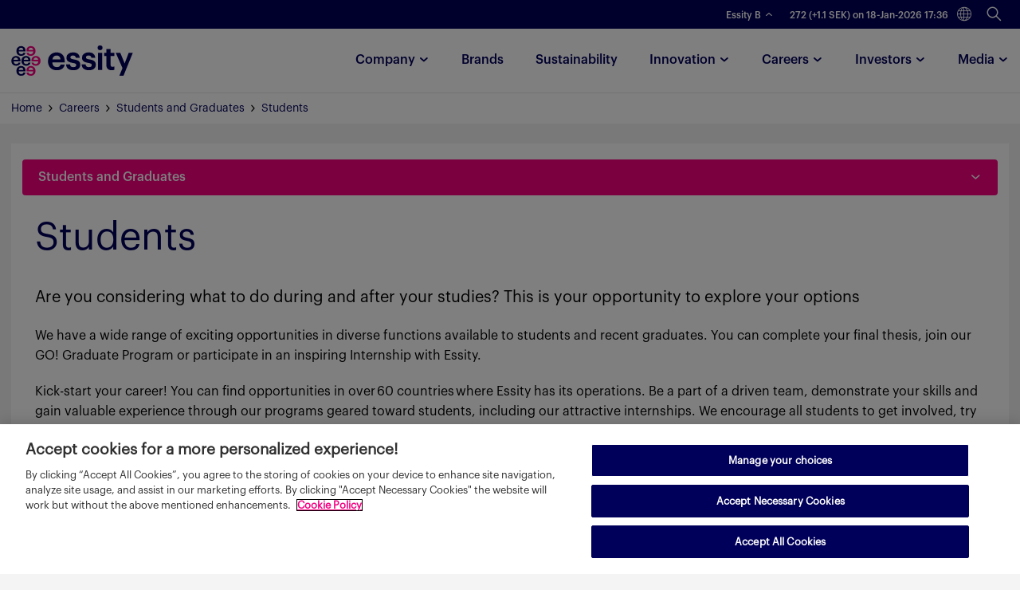

--- FILE ---
content_type: text/html; charset=utf-8
request_url: https://www.essity.com/careers/students-graduates/students/
body_size: 131730
content:

<!DOCTYPE html>
<html lang="en" class="no-touchevents flexbox no-flexboxtweener">
<!--<![endif]-->
<head>
    
        <script>
         (function(w,d,s,l,i){w[l]=w[l]||[];w[l].push({'gtm.start':
         new Date().getTime(),event:'gtm.js'});var f=d.getElementsByTagName(s)[0],
         j=d.createElement(s),dl=l!='dataLayer'?'&l='+l:'';j.async=true;j.src=
         'https://www.googletagmanager.com/gtm.js?id='+i+dl;f.parentNode.insertBefore(j,f);
         })(window,document,'script','dataLayer','GTM-TH9F6KQ');
        </script>
    


<!-- Start VWO Async SmartCode --> <link rel="preconnect" href="https://dev.visualwebsiteoptimizer.com" /> <script type="text/plain" class="optanon-category-C0002" id='vwoCode'>  window._vwo_code || (function() { var account_id=835178, version=2.1, settings_tolerance=2000, hide_element='body', hide_element_style = 'opacity:0 !important;filter:alpha(opacity=0) !important;background:none !important', /* DO NOT EDIT BELOW THIS LINE */ f=false,w=window,d=document,v=d.querySelector('#vwoCode'),cK='_vwo_'+account_id+'_settings',cc={};try{var c=JSON.parse(localStorage.getItem('_vwo_'+account_id+'_config'));cc=c&&typeof c==='object'?c:{}}catch(e){}var stT=cc.stT==='session'?w.sessionStorage:w.localStorage;code={use_existing_jquery:function(){return typeof use_existing_jquery!=='undefined'?use_existing_jquery:undefined},library_tolerance:function(){return typeof library_tolerance!=='undefined'?library_tolerance:undefined},settings_tolerance:function(){return cc.sT||settings_tolerance},hide_element_style:function(){return'{'+(cc.hES||hide_element_style)+'}'},hide_element:function(){if(performance.getEntriesByName('first-contentful-paint')[0]){return''}return typeof cc.hE==='string'?cc.hE:hide_element},getVersion:function(){return version},finish:function(e){if(!f){f=true;var t=d.getElementById('_vis_opt_path_hides');if(t)t.parentNode.removeChild(t);if(e)(new Image).src='https://dev.visualwebsiteoptimizer.com/ee.gif?a='+account_id+e}},finished:function(){return f},addScript:function(e){var t=d.createElement('script');t.type='text/javascript';if(e.src){t.src=e.src}else{t.text=e.text}d.getElementsByTagName('head')[0].appendChild(t)},load:function(e,t){var i=this.getSettings(),n=d.createElement('script'),r=this;t=t||{};if(i){n.textContent=i;d.getElementsByTagName('head')[0].appendChild(n);if(!w.VWO||VWO.caE){stT.removeItem(cK);r.load(e)}}else{var o=new XMLHttpRequest;o.open('GET',e,true);o.withCredentials=!t.dSC;o.responseType=t.responseType||'text';o.onload=function(){if(t.onloadCb){return t.onloadCb(o,e)}if(o.status===200){_vwo_code.addScript({text:o.responseText})}else{_vwo_code.finish('&e=loading_failure:'+e)}};o.onerror=function(){if(t.onerrorCb){return t.onerrorCb(e)}_vwo_code.finish('&e=loading_failure:'+e)};o.send()}},getSettings:function(){try{var e=stT.getItem(cK);if(!e){return}e=JSON.parse(e);if(Date.now()>e.e){stT.removeItem(cK);return}return e.s}catch(e){return}},init:function(){if(d.URL.indexOf('__vwo_disable__')>-1)return;var e=this.settings_tolerance();w._vwo_settings_timer=setTimeout(function(){_vwo_code.finish();stT.removeItem(cK)},e);var t;if(this.hide_element()!=='body'){t=d.createElement('style');var i=this.hide_element(),n=i?i+this.hide_element_style():'',r=d.getElementsByTagName('head')[0];t.setAttribute('id','_vis_opt_path_hides');v&&t.setAttribute('nonce',v.nonce);t.setAttribute('type','text/css');if(t.styleSheet)t.styleSheet.cssText=n;else t.appendChild(d.createTextNode(n));r.appendChild(t)}else{t=d.getElementsByTagName('head')[0];var n=d.createElement('div');n.style.cssText='z-index: 2147483647 !important;position: fixed !important;left: 0 !important;top: 0 !important;width: 100% !important;height: 100% !important;background: white !important;';n.setAttribute('id','_vis_opt_path_hides');n.classList.add('_vis_hide_layer');t.parentNode.insertBefore(n,t.nextSibling)}var o='https://dev.visualwebsiteoptimizer.com/j.php?a='+account_id+'&u='+encodeURIComponent(d.URL)+'&vn='+version;if(w.location.search.indexOf('_vwo_xhr')!==-1){this.addScript({src:o})}else{this.load(o+'&x=true')}}};w._vwo_code=code;code.init();})(); </script> <!-- End VWO Async SmartCode -->
    <script>
        function recaptcha_success() {
            const submitButton = document.getElementById("js-submit-button");
            if (submitButton) {
                submitButton.disabled = false;
            }
        }
    </script>
    <script>
        if ('loading' in HTMLImageElement.prototype) {
            const images = document.querySelectorAll('img[loading="lazy"]');
            images.forEach(img => {
                img.src = img.dataset.src;
            });
        } else {
            // Dynamically import the LazySizes library
            const script = document.createElement('script');
            script.src =
                'https://cdnjs.cloudflare.com/ajax/libs/lazysizes/5.1.2/lazysizes.min.js';
            document.body.appendChild(script);
        }
    </script>
    <script>
        document.addEventListener("DOMContentLoaded", function (event) {
            if (HTMLScriptElement.supports &&
                HTMLScriptElement.supports('speculationrules')) {
                const specScript = document.createElement('script');
                specScript.type = 'speculationrules';
                specRules = {
                    prerender: [{
                        "where": {
                            "href_matches": "/*"
                        },
                        "eagerness": "moderate"
                    },],
                };
                specScript.textContent = JSON.stringify(specRules);
                console.log('added speculation rules to: next.html');
                document.body.append(specScript);
            }
        });
    </script>
    <meta http-equiv="Content-Type" content="text/html; charset=UTF-8">
    <meta http-equiv="x-ua-compatible" content="ie=edge"><script type="text/javascript">window.NREUM||(NREUM={});NREUM.info = {"beacon":"bam.nr-data.net","errorBeacon":"bam.nr-data.net","licenseKey":"0daf5539a6","applicationID":"79783226","transactionName":"ZVJTZUJVWUoCBk1cWFwYfGdzG2dYBAB6WllGRV5dXFFFFjMEXlA=","queueTime":0,"applicationTime":319,"agent":"","atts":""}</script><script type="text/javascript">(window.NREUM||(NREUM={})).init={ajax:{deny_list:["bam.nr-data.net"]},feature_flags:["soft_nav"]};(window.NREUM||(NREUM={})).loader_config={licenseKey:"0daf5539a6",applicationID:"79783226",browserID:"79783706"};;/*! For license information please see nr-loader-rum-1.308.0.min.js.LICENSE.txt */
(()=>{var e,t,r={163:(e,t,r)=>{"use strict";r.d(t,{j:()=>E});var n=r(384),i=r(1741);var a=r(2555);r(860).K7.genericEvents;const s="experimental.resources",o="register",c=e=>{if(!e||"string"!=typeof e)return!1;try{document.createDocumentFragment().querySelector(e)}catch{return!1}return!0};var d=r(2614),u=r(944),l=r(8122);const f="[data-nr-mask]",g=e=>(0,l.a)(e,(()=>{const e={feature_flags:[],experimental:{allow_registered_children:!1,resources:!1},mask_selector:"*",block_selector:"[data-nr-block]",mask_input_options:{color:!1,date:!1,"datetime-local":!1,email:!1,month:!1,number:!1,range:!1,search:!1,tel:!1,text:!1,time:!1,url:!1,week:!1,textarea:!1,select:!1,password:!0}};return{ajax:{deny_list:void 0,block_internal:!0,enabled:!0,autoStart:!0},api:{get allow_registered_children(){return e.feature_flags.includes(o)||e.experimental.allow_registered_children},set allow_registered_children(t){e.experimental.allow_registered_children=t},duplicate_registered_data:!1},browser_consent_mode:{enabled:!1},distributed_tracing:{enabled:void 0,exclude_newrelic_header:void 0,cors_use_newrelic_header:void 0,cors_use_tracecontext_headers:void 0,allowed_origins:void 0},get feature_flags(){return e.feature_flags},set feature_flags(t){e.feature_flags=t},generic_events:{enabled:!0,autoStart:!0},harvest:{interval:30},jserrors:{enabled:!0,autoStart:!0},logging:{enabled:!0,autoStart:!0},metrics:{enabled:!0,autoStart:!0},obfuscate:void 0,page_action:{enabled:!0},page_view_event:{enabled:!0,autoStart:!0},page_view_timing:{enabled:!0,autoStart:!0},performance:{capture_marks:!1,capture_measures:!1,capture_detail:!0,resources:{get enabled(){return e.feature_flags.includes(s)||e.experimental.resources},set enabled(t){e.experimental.resources=t},asset_types:[],first_party_domains:[],ignore_newrelic:!0}},privacy:{cookies_enabled:!0},proxy:{assets:void 0,beacon:void 0},session:{expiresMs:d.wk,inactiveMs:d.BB},session_replay:{autoStart:!0,enabled:!1,preload:!1,sampling_rate:10,error_sampling_rate:100,collect_fonts:!1,inline_images:!1,fix_stylesheets:!0,mask_all_inputs:!0,get mask_text_selector(){return e.mask_selector},set mask_text_selector(t){c(t)?e.mask_selector="".concat(t,",").concat(f):""===t||null===t?e.mask_selector=f:(0,u.R)(5,t)},get block_class(){return"nr-block"},get ignore_class(){return"nr-ignore"},get mask_text_class(){return"nr-mask"},get block_selector(){return e.block_selector},set block_selector(t){c(t)?e.block_selector+=",".concat(t):""!==t&&(0,u.R)(6,t)},get mask_input_options(){return e.mask_input_options},set mask_input_options(t){t&&"object"==typeof t?e.mask_input_options={...t,password:!0}:(0,u.R)(7,t)}},session_trace:{enabled:!0,autoStart:!0},soft_navigations:{enabled:!0,autoStart:!0},spa:{enabled:!0,autoStart:!0},ssl:void 0,user_actions:{enabled:!0,elementAttributes:["id","className","tagName","type"]}}})());var p=r(6154),m=r(9324);let h=0;const v={buildEnv:m.F3,distMethod:m.Xs,version:m.xv,originTime:p.WN},b={consented:!1},y={appMetadata:{},get consented(){return this.session?.state?.consent||b.consented},set consented(e){b.consented=e},customTransaction:void 0,denyList:void 0,disabled:!1,harvester:void 0,isolatedBacklog:!1,isRecording:!1,loaderType:void 0,maxBytes:3e4,obfuscator:void 0,onerror:void 0,ptid:void 0,releaseIds:{},session:void 0,timeKeeper:void 0,registeredEntities:[],jsAttributesMetadata:{bytes:0},get harvestCount(){return++h}},_=e=>{const t=(0,l.a)(e,y),r=Object.keys(v).reduce((e,t)=>(e[t]={value:v[t],writable:!1,configurable:!0,enumerable:!0},e),{});return Object.defineProperties(t,r)};var w=r(5701);const x=e=>{const t=e.startsWith("http");e+="/",r.p=t?e:"https://"+e};var R=r(7836),k=r(3241);const A={accountID:void 0,trustKey:void 0,agentID:void 0,licenseKey:void 0,applicationID:void 0,xpid:void 0},S=e=>(0,l.a)(e,A),T=new Set;function E(e,t={},r,s){let{init:o,info:c,loader_config:d,runtime:u={},exposed:l=!0}=t;if(!c){const e=(0,n.pV)();o=e.init,c=e.info,d=e.loader_config}e.init=g(o||{}),e.loader_config=S(d||{}),c.jsAttributes??={},p.bv&&(c.jsAttributes.isWorker=!0),e.info=(0,a.D)(c);const f=e.init,m=[c.beacon,c.errorBeacon];T.has(e.agentIdentifier)||(f.proxy.assets&&(x(f.proxy.assets),m.push(f.proxy.assets)),f.proxy.beacon&&m.push(f.proxy.beacon),e.beacons=[...m],function(e){const t=(0,n.pV)();Object.getOwnPropertyNames(i.W.prototype).forEach(r=>{const n=i.W.prototype[r];if("function"!=typeof n||"constructor"===n)return;let a=t[r];e[r]&&!1!==e.exposed&&"micro-agent"!==e.runtime?.loaderType&&(t[r]=(...t)=>{const n=e[r](...t);return a?a(...t):n})})}(e),(0,n.US)("activatedFeatures",w.B)),u.denyList=[...f.ajax.deny_list||[],...f.ajax.block_internal?m:[]],u.ptid=e.agentIdentifier,u.loaderType=r,e.runtime=_(u),T.has(e.agentIdentifier)||(e.ee=R.ee.get(e.agentIdentifier),e.exposed=l,(0,k.W)({agentIdentifier:e.agentIdentifier,drained:!!w.B?.[e.agentIdentifier],type:"lifecycle",name:"initialize",feature:void 0,data:e.config})),T.add(e.agentIdentifier)}},384:(e,t,r)=>{"use strict";r.d(t,{NT:()=>s,US:()=>u,Zm:()=>o,bQ:()=>d,dV:()=>c,pV:()=>l});var n=r(6154),i=r(1863),a=r(1910);const s={beacon:"bam.nr-data.net",errorBeacon:"bam.nr-data.net"};function o(){return n.gm.NREUM||(n.gm.NREUM={}),void 0===n.gm.newrelic&&(n.gm.newrelic=n.gm.NREUM),n.gm.NREUM}function c(){let e=o();return e.o||(e.o={ST:n.gm.setTimeout,SI:n.gm.setImmediate||n.gm.setInterval,CT:n.gm.clearTimeout,XHR:n.gm.XMLHttpRequest,REQ:n.gm.Request,EV:n.gm.Event,PR:n.gm.Promise,MO:n.gm.MutationObserver,FETCH:n.gm.fetch,WS:n.gm.WebSocket},(0,a.i)(...Object.values(e.o))),e}function d(e,t){let r=o();r.initializedAgents??={},t.initializedAt={ms:(0,i.t)(),date:new Date},r.initializedAgents[e]=t}function u(e,t){o()[e]=t}function l(){return function(){let e=o();const t=e.info||{};e.info={beacon:s.beacon,errorBeacon:s.errorBeacon,...t}}(),function(){let e=o();const t=e.init||{};e.init={...t}}(),c(),function(){let e=o();const t=e.loader_config||{};e.loader_config={...t}}(),o()}},782:(e,t,r)=>{"use strict";r.d(t,{T:()=>n});const n=r(860).K7.pageViewTiming},860:(e,t,r)=>{"use strict";r.d(t,{$J:()=>u,K7:()=>c,P3:()=>d,XX:()=>i,Yy:()=>o,df:()=>a,qY:()=>n,v4:()=>s});const n="events",i="jserrors",a="browser/blobs",s="rum",o="browser/logs",c={ajax:"ajax",genericEvents:"generic_events",jserrors:i,logging:"logging",metrics:"metrics",pageAction:"page_action",pageViewEvent:"page_view_event",pageViewTiming:"page_view_timing",sessionReplay:"session_replay",sessionTrace:"session_trace",softNav:"soft_navigations",spa:"spa"},d={[c.pageViewEvent]:1,[c.pageViewTiming]:2,[c.metrics]:3,[c.jserrors]:4,[c.spa]:5,[c.ajax]:6,[c.sessionTrace]:7,[c.softNav]:8,[c.sessionReplay]:9,[c.logging]:10,[c.genericEvents]:11},u={[c.pageViewEvent]:s,[c.pageViewTiming]:n,[c.ajax]:n,[c.spa]:n,[c.softNav]:n,[c.metrics]:i,[c.jserrors]:i,[c.sessionTrace]:a,[c.sessionReplay]:a,[c.logging]:o,[c.genericEvents]:"ins"}},944:(e,t,r)=>{"use strict";r.d(t,{R:()=>i});var n=r(3241);function i(e,t){"function"==typeof console.debug&&(console.debug("New Relic Warning: https://github.com/newrelic/newrelic-browser-agent/blob/main/docs/warning-codes.md#".concat(e),t),(0,n.W)({agentIdentifier:null,drained:null,type:"data",name:"warn",feature:"warn",data:{code:e,secondary:t}}))}},1687:(e,t,r)=>{"use strict";r.d(t,{Ak:()=>d,Ze:()=>f,x3:()=>u});var n=r(3241),i=r(7836),a=r(3606),s=r(860),o=r(2646);const c={};function d(e,t){const r={staged:!1,priority:s.P3[t]||0};l(e),c[e].get(t)||c[e].set(t,r)}function u(e,t){e&&c[e]&&(c[e].get(t)&&c[e].delete(t),p(e,t,!1),c[e].size&&g(e))}function l(e){if(!e)throw new Error("agentIdentifier required");c[e]||(c[e]=new Map)}function f(e="",t="feature",r=!1){if(l(e),!e||!c[e].get(t)||r)return p(e,t);c[e].get(t).staged=!0,g(e)}function g(e){const t=Array.from(c[e]);t.every(([e,t])=>t.staged)&&(t.sort((e,t)=>e[1].priority-t[1].priority),t.forEach(([t])=>{c[e].delete(t),p(e,t)}))}function p(e,t,r=!0){const s=e?i.ee.get(e):i.ee,c=a.i.handlers;if(!s.aborted&&s.backlog&&c){if((0,n.W)({agentIdentifier:e,type:"lifecycle",name:"drain",feature:t}),r){const e=s.backlog[t],r=c[t];if(r){for(let t=0;e&&t<e.length;++t)m(e[t],r);Object.entries(r).forEach(([e,t])=>{Object.values(t||{}).forEach(t=>{t[0]?.on&&t[0]?.context()instanceof o.y&&t[0].on(e,t[1])})})}}s.isolatedBacklog||delete c[t],s.backlog[t]=null,s.emit("drain-"+t,[])}}function m(e,t){var r=e[1];Object.values(t[r]||{}).forEach(t=>{var r=e[0];if(t[0]===r){var n=t[1],i=e[3],a=e[2];n.apply(i,a)}})}},1738:(e,t,r)=>{"use strict";r.d(t,{U:()=>g,Y:()=>f});var n=r(3241),i=r(9908),a=r(1863),s=r(944),o=r(5701),c=r(3969),d=r(8362),u=r(860),l=r(4261);function f(e,t,r,a){const f=a||r;!f||f[e]&&f[e]!==d.d.prototype[e]||(f[e]=function(){(0,i.p)(c.xV,["API/"+e+"/called"],void 0,u.K7.metrics,r.ee),(0,n.W)({agentIdentifier:r.agentIdentifier,drained:!!o.B?.[r.agentIdentifier],type:"data",name:"api",feature:l.Pl+e,data:{}});try{return t.apply(this,arguments)}catch(e){(0,s.R)(23,e)}})}function g(e,t,r,n,s){const o=e.info;null===r?delete o.jsAttributes[t]:o.jsAttributes[t]=r,(s||null===r)&&(0,i.p)(l.Pl+n,[(0,a.t)(),t,r],void 0,"session",e.ee)}},1741:(e,t,r)=>{"use strict";r.d(t,{W:()=>a});var n=r(944),i=r(4261);class a{#e(e,...t){if(this[e]!==a.prototype[e])return this[e](...t);(0,n.R)(35,e)}addPageAction(e,t){return this.#e(i.hG,e,t)}register(e){return this.#e(i.eY,e)}recordCustomEvent(e,t){return this.#e(i.fF,e,t)}setPageViewName(e,t){return this.#e(i.Fw,e,t)}setCustomAttribute(e,t,r){return this.#e(i.cD,e,t,r)}noticeError(e,t){return this.#e(i.o5,e,t)}setUserId(e,t=!1){return this.#e(i.Dl,e,t)}setApplicationVersion(e){return this.#e(i.nb,e)}setErrorHandler(e){return this.#e(i.bt,e)}addRelease(e,t){return this.#e(i.k6,e,t)}log(e,t){return this.#e(i.$9,e,t)}start(){return this.#e(i.d3)}finished(e){return this.#e(i.BL,e)}recordReplay(){return this.#e(i.CH)}pauseReplay(){return this.#e(i.Tb)}addToTrace(e){return this.#e(i.U2,e)}setCurrentRouteName(e){return this.#e(i.PA,e)}interaction(e){return this.#e(i.dT,e)}wrapLogger(e,t,r){return this.#e(i.Wb,e,t,r)}measure(e,t){return this.#e(i.V1,e,t)}consent(e){return this.#e(i.Pv,e)}}},1863:(e,t,r)=>{"use strict";function n(){return Math.floor(performance.now())}r.d(t,{t:()=>n})},1910:(e,t,r)=>{"use strict";r.d(t,{i:()=>a});var n=r(944);const i=new Map;function a(...e){return e.every(e=>{if(i.has(e))return i.get(e);const t="function"==typeof e?e.toString():"",r=t.includes("[native code]"),a=t.includes("nrWrapper");return r||a||(0,n.R)(64,e?.name||t),i.set(e,r),r})}},2555:(e,t,r)=>{"use strict";r.d(t,{D:()=>o,f:()=>s});var n=r(384),i=r(8122);const a={beacon:n.NT.beacon,errorBeacon:n.NT.errorBeacon,licenseKey:void 0,applicationID:void 0,sa:void 0,queueTime:void 0,applicationTime:void 0,ttGuid:void 0,user:void 0,account:void 0,product:void 0,extra:void 0,jsAttributes:{},userAttributes:void 0,atts:void 0,transactionName:void 0,tNamePlain:void 0};function s(e){try{return!!e.licenseKey&&!!e.errorBeacon&&!!e.applicationID}catch(e){return!1}}const o=e=>(0,i.a)(e,a)},2614:(e,t,r)=>{"use strict";r.d(t,{BB:()=>s,H3:()=>n,g:()=>d,iL:()=>c,tS:()=>o,uh:()=>i,wk:()=>a});const n="NRBA",i="SESSION",a=144e5,s=18e5,o={STARTED:"session-started",PAUSE:"session-pause",RESET:"session-reset",RESUME:"session-resume",UPDATE:"session-update"},c={SAME_TAB:"same-tab",CROSS_TAB:"cross-tab"},d={OFF:0,FULL:1,ERROR:2}},2646:(e,t,r)=>{"use strict";r.d(t,{y:()=>n});class n{constructor(e){this.contextId=e}}},2843:(e,t,r)=>{"use strict";r.d(t,{G:()=>a,u:()=>i});var n=r(3878);function i(e,t=!1,r,i){(0,n.DD)("visibilitychange",function(){if(t)return void("hidden"===document.visibilityState&&e());e(document.visibilityState)},r,i)}function a(e,t,r){(0,n.sp)("pagehide",e,t,r)}},3241:(e,t,r)=>{"use strict";r.d(t,{W:()=>a});var n=r(6154);const i="newrelic";function a(e={}){try{n.gm.dispatchEvent(new CustomEvent(i,{detail:e}))}catch(e){}}},3606:(e,t,r)=>{"use strict";r.d(t,{i:()=>a});var n=r(9908);a.on=s;var i=a.handlers={};function a(e,t,r,a){s(a||n.d,i,e,t,r)}function s(e,t,r,i,a){a||(a="feature"),e||(e=n.d);var s=t[a]=t[a]||{};(s[r]=s[r]||[]).push([e,i])}},3878:(e,t,r)=>{"use strict";function n(e,t){return{capture:e,passive:!1,signal:t}}function i(e,t,r=!1,i){window.addEventListener(e,t,n(r,i))}function a(e,t,r=!1,i){document.addEventListener(e,t,n(r,i))}r.d(t,{DD:()=>a,jT:()=>n,sp:()=>i})},3969:(e,t,r)=>{"use strict";r.d(t,{TZ:()=>n,XG:()=>o,rs:()=>i,xV:()=>s,z_:()=>a});const n=r(860).K7.metrics,i="sm",a="cm",s="storeSupportabilityMetrics",o="storeEventMetrics"},4234:(e,t,r)=>{"use strict";r.d(t,{W:()=>a});var n=r(7836),i=r(1687);class a{constructor(e,t){this.agentIdentifier=e,this.ee=n.ee.get(e),this.featureName=t,this.blocked=!1}deregisterDrain(){(0,i.x3)(this.agentIdentifier,this.featureName)}}},4261:(e,t,r)=>{"use strict";r.d(t,{$9:()=>d,BL:()=>o,CH:()=>g,Dl:()=>_,Fw:()=>y,PA:()=>h,Pl:()=>n,Pv:()=>k,Tb:()=>l,U2:()=>a,V1:()=>R,Wb:()=>x,bt:()=>b,cD:()=>v,d3:()=>w,dT:()=>c,eY:()=>p,fF:()=>f,hG:()=>i,k6:()=>s,nb:()=>m,o5:()=>u});const n="api-",i="addPageAction",a="addToTrace",s="addRelease",o="finished",c="interaction",d="log",u="noticeError",l="pauseReplay",f="recordCustomEvent",g="recordReplay",p="register",m="setApplicationVersion",h="setCurrentRouteName",v="setCustomAttribute",b="setErrorHandler",y="setPageViewName",_="setUserId",w="start",x="wrapLogger",R="measure",k="consent"},5289:(e,t,r)=>{"use strict";r.d(t,{GG:()=>s,Qr:()=>c,sB:()=>o});var n=r(3878),i=r(6389);function a(){return"undefined"==typeof document||"complete"===document.readyState}function s(e,t){if(a())return e();const r=(0,i.J)(e),s=setInterval(()=>{a()&&(clearInterval(s),r())},500);(0,n.sp)("load",r,t)}function o(e){if(a())return e();(0,n.DD)("DOMContentLoaded",e)}function c(e){if(a())return e();(0,n.sp)("popstate",e)}},5607:(e,t,r)=>{"use strict";r.d(t,{W:()=>n});const n=(0,r(9566).bz)()},5701:(e,t,r)=>{"use strict";r.d(t,{B:()=>a,t:()=>s});var n=r(3241);const i=new Set,a={};function s(e,t){const r=t.agentIdentifier;a[r]??={},e&&"object"==typeof e&&(i.has(r)||(t.ee.emit("rumresp",[e]),a[r]=e,i.add(r),(0,n.W)({agentIdentifier:r,loaded:!0,drained:!0,type:"lifecycle",name:"load",feature:void 0,data:e})))}},6154:(e,t,r)=>{"use strict";r.d(t,{OF:()=>c,RI:()=>i,WN:()=>u,bv:()=>a,eN:()=>l,gm:()=>s,mw:()=>o,sb:()=>d});var n=r(1863);const i="undefined"!=typeof window&&!!window.document,a="undefined"!=typeof WorkerGlobalScope&&("undefined"!=typeof self&&self instanceof WorkerGlobalScope&&self.navigator instanceof WorkerNavigator||"undefined"!=typeof globalThis&&globalThis instanceof WorkerGlobalScope&&globalThis.navigator instanceof WorkerNavigator),s=i?window:"undefined"!=typeof WorkerGlobalScope&&("undefined"!=typeof self&&self instanceof WorkerGlobalScope&&self||"undefined"!=typeof globalThis&&globalThis instanceof WorkerGlobalScope&&globalThis),o=Boolean("hidden"===s?.document?.visibilityState),c=/iPad|iPhone|iPod/.test(s.navigator?.userAgent),d=c&&"undefined"==typeof SharedWorker,u=((()=>{const e=s.navigator?.userAgent?.match(/Firefox[/\s](\d+\.\d+)/);Array.isArray(e)&&e.length>=2&&e[1]})(),Date.now()-(0,n.t)()),l=()=>"undefined"!=typeof PerformanceNavigationTiming&&s?.performance?.getEntriesByType("navigation")?.[0]?.responseStart},6389:(e,t,r)=>{"use strict";function n(e,t=500,r={}){const n=r?.leading||!1;let i;return(...r)=>{n&&void 0===i&&(e.apply(this,r),i=setTimeout(()=>{i=clearTimeout(i)},t)),n||(clearTimeout(i),i=setTimeout(()=>{e.apply(this,r)},t))}}function i(e){let t=!1;return(...r)=>{t||(t=!0,e.apply(this,r))}}r.d(t,{J:()=>i,s:()=>n})},6630:(e,t,r)=>{"use strict";r.d(t,{T:()=>n});const n=r(860).K7.pageViewEvent},7699:(e,t,r)=>{"use strict";r.d(t,{It:()=>a,KC:()=>o,No:()=>i,qh:()=>s});var n=r(860);const i=16e3,a=1e6,s="SESSION_ERROR",o={[n.K7.logging]:!0,[n.K7.genericEvents]:!1,[n.K7.jserrors]:!1,[n.K7.ajax]:!1}},7836:(e,t,r)=>{"use strict";r.d(t,{P:()=>o,ee:()=>c});var n=r(384),i=r(8990),a=r(2646),s=r(5607);const o="nr@context:".concat(s.W),c=function e(t,r){var n={},s={},u={},l=!1;try{l=16===r.length&&d.initializedAgents?.[r]?.runtime.isolatedBacklog}catch(e){}var f={on:p,addEventListener:p,removeEventListener:function(e,t){var r=n[e];if(!r)return;for(var i=0;i<r.length;i++)r[i]===t&&r.splice(i,1)},emit:function(e,r,n,i,a){!1!==a&&(a=!0);if(c.aborted&&!i)return;t&&a&&t.emit(e,r,n);var o=g(n);m(e).forEach(e=>{e.apply(o,r)});var d=v()[s[e]];d&&d.push([f,e,r,o]);return o},get:h,listeners:m,context:g,buffer:function(e,t){const r=v();if(t=t||"feature",f.aborted)return;Object.entries(e||{}).forEach(([e,n])=>{s[n]=t,t in r||(r[t]=[])})},abort:function(){f._aborted=!0,Object.keys(f.backlog).forEach(e=>{delete f.backlog[e]})},isBuffering:function(e){return!!v()[s[e]]},debugId:r,backlog:l?{}:t&&"object"==typeof t.backlog?t.backlog:{},isolatedBacklog:l};return Object.defineProperty(f,"aborted",{get:()=>{let e=f._aborted||!1;return e||(t&&(e=t.aborted),e)}}),f;function g(e){return e&&e instanceof a.y?e:e?(0,i.I)(e,o,()=>new a.y(o)):new a.y(o)}function p(e,t){n[e]=m(e).concat(t)}function m(e){return n[e]||[]}function h(t){return u[t]=u[t]||e(f,t)}function v(){return f.backlog}}(void 0,"globalEE"),d=(0,n.Zm)();d.ee||(d.ee=c)},8122:(e,t,r)=>{"use strict";r.d(t,{a:()=>i});var n=r(944);function i(e,t){try{if(!e||"object"!=typeof e)return(0,n.R)(3);if(!t||"object"!=typeof t)return(0,n.R)(4);const r=Object.create(Object.getPrototypeOf(t),Object.getOwnPropertyDescriptors(t)),a=0===Object.keys(r).length?e:r;for(let s in a)if(void 0!==e[s])try{if(null===e[s]){r[s]=null;continue}Array.isArray(e[s])&&Array.isArray(t[s])?r[s]=Array.from(new Set([...e[s],...t[s]])):"object"==typeof e[s]&&"object"==typeof t[s]?r[s]=i(e[s],t[s]):r[s]=e[s]}catch(e){r[s]||(0,n.R)(1,e)}return r}catch(e){(0,n.R)(2,e)}}},8362:(e,t,r)=>{"use strict";r.d(t,{d:()=>a});var n=r(9566),i=r(1741);class a extends i.W{agentIdentifier=(0,n.LA)(16)}},8374:(e,t,r)=>{r.nc=(()=>{try{return document?.currentScript?.nonce}catch(e){}return""})()},8990:(e,t,r)=>{"use strict";r.d(t,{I:()=>i});var n=Object.prototype.hasOwnProperty;function i(e,t,r){if(n.call(e,t))return e[t];var i=r();if(Object.defineProperty&&Object.keys)try{return Object.defineProperty(e,t,{value:i,writable:!0,enumerable:!1}),i}catch(e){}return e[t]=i,i}},9324:(e,t,r)=>{"use strict";r.d(t,{F3:()=>i,Xs:()=>a,xv:()=>n});const n="1.308.0",i="PROD",a="CDN"},9566:(e,t,r)=>{"use strict";r.d(t,{LA:()=>o,bz:()=>s});var n=r(6154);const i="xxxxxxxx-xxxx-4xxx-yxxx-xxxxxxxxxxxx";function a(e,t){return e?15&e[t]:16*Math.random()|0}function s(){const e=n.gm?.crypto||n.gm?.msCrypto;let t,r=0;return e&&e.getRandomValues&&(t=e.getRandomValues(new Uint8Array(30))),i.split("").map(e=>"x"===e?a(t,r++).toString(16):"y"===e?(3&a()|8).toString(16):e).join("")}function o(e){const t=n.gm?.crypto||n.gm?.msCrypto;let r,i=0;t&&t.getRandomValues&&(r=t.getRandomValues(new Uint8Array(e)));const s=[];for(var o=0;o<e;o++)s.push(a(r,i++).toString(16));return s.join("")}},9908:(e,t,r)=>{"use strict";r.d(t,{d:()=>n,p:()=>i});var n=r(7836).ee.get("handle");function i(e,t,r,i,a){a?(a.buffer([e],i),a.emit(e,t,r)):(n.buffer([e],i),n.emit(e,t,r))}}},n={};function i(e){var t=n[e];if(void 0!==t)return t.exports;var a=n[e]={exports:{}};return r[e](a,a.exports,i),a.exports}i.m=r,i.d=(e,t)=>{for(var r in t)i.o(t,r)&&!i.o(e,r)&&Object.defineProperty(e,r,{enumerable:!0,get:t[r]})},i.f={},i.e=e=>Promise.all(Object.keys(i.f).reduce((t,r)=>(i.f[r](e,t),t),[])),i.u=e=>"nr-rum-1.308.0.min.js",i.o=(e,t)=>Object.prototype.hasOwnProperty.call(e,t),e={},t="NRBA-1.308.0.PROD:",i.l=(r,n,a,s)=>{if(e[r])e[r].push(n);else{var o,c;if(void 0!==a)for(var d=document.getElementsByTagName("script"),u=0;u<d.length;u++){var l=d[u];if(l.getAttribute("src")==r||l.getAttribute("data-webpack")==t+a){o=l;break}}if(!o){c=!0;var f={296:"sha512-+MIMDsOcckGXa1EdWHqFNv7P+JUkd5kQwCBr3KE6uCvnsBNUrdSt4a/3/L4j4TxtnaMNjHpza2/erNQbpacJQA=="};(o=document.createElement("script")).charset="utf-8",i.nc&&o.setAttribute("nonce",i.nc),o.setAttribute("data-webpack",t+a),o.src=r,0!==o.src.indexOf(window.location.origin+"/")&&(o.crossOrigin="anonymous"),f[s]&&(o.integrity=f[s])}e[r]=[n];var g=(t,n)=>{o.onerror=o.onload=null,clearTimeout(p);var i=e[r];if(delete e[r],o.parentNode&&o.parentNode.removeChild(o),i&&i.forEach(e=>e(n)),t)return t(n)},p=setTimeout(g.bind(null,void 0,{type:"timeout",target:o}),12e4);o.onerror=g.bind(null,o.onerror),o.onload=g.bind(null,o.onload),c&&document.head.appendChild(o)}},i.r=e=>{"undefined"!=typeof Symbol&&Symbol.toStringTag&&Object.defineProperty(e,Symbol.toStringTag,{value:"Module"}),Object.defineProperty(e,"__esModule",{value:!0})},i.p="https://js-agent.newrelic.com/",(()=>{var e={374:0,840:0};i.f.j=(t,r)=>{var n=i.o(e,t)?e[t]:void 0;if(0!==n)if(n)r.push(n[2]);else{var a=new Promise((r,i)=>n=e[t]=[r,i]);r.push(n[2]=a);var s=i.p+i.u(t),o=new Error;i.l(s,r=>{if(i.o(e,t)&&(0!==(n=e[t])&&(e[t]=void 0),n)){var a=r&&("load"===r.type?"missing":r.type),s=r&&r.target&&r.target.src;o.message="Loading chunk "+t+" failed: ("+a+": "+s+")",o.name="ChunkLoadError",o.type=a,o.request=s,n[1](o)}},"chunk-"+t,t)}};var t=(t,r)=>{var n,a,[s,o,c]=r,d=0;if(s.some(t=>0!==e[t])){for(n in o)i.o(o,n)&&(i.m[n]=o[n]);if(c)c(i)}for(t&&t(r);d<s.length;d++)a=s[d],i.o(e,a)&&e[a]&&e[a][0](),e[a]=0},r=self["webpackChunk:NRBA-1.308.0.PROD"]=self["webpackChunk:NRBA-1.308.0.PROD"]||[];r.forEach(t.bind(null,0)),r.push=t.bind(null,r.push.bind(r))})(),(()=>{"use strict";i(8374);var e=i(8362),t=i(860);const r=Object.values(t.K7);var n=i(163);var a=i(9908),s=i(1863),o=i(4261),c=i(1738);var d=i(1687),u=i(4234),l=i(5289),f=i(6154),g=i(944),p=i(384);const m=e=>f.RI&&!0===e?.privacy.cookies_enabled;function h(e){return!!(0,p.dV)().o.MO&&m(e)&&!0===e?.session_trace.enabled}var v=i(6389),b=i(7699);class y extends u.W{constructor(e,t){super(e.agentIdentifier,t),this.agentRef=e,this.abortHandler=void 0,this.featAggregate=void 0,this.loadedSuccessfully=void 0,this.onAggregateImported=new Promise(e=>{this.loadedSuccessfully=e}),this.deferred=Promise.resolve(),!1===e.init[this.featureName].autoStart?this.deferred=new Promise((t,r)=>{this.ee.on("manual-start-all",(0,v.J)(()=>{(0,d.Ak)(e.agentIdentifier,this.featureName),t()}))}):(0,d.Ak)(e.agentIdentifier,t)}importAggregator(e,t,r={}){if(this.featAggregate)return;const n=async()=>{let n;await this.deferred;try{if(m(e.init)){const{setupAgentSession:t}=await i.e(296).then(i.bind(i,3305));n=t(e)}}catch(e){(0,g.R)(20,e),this.ee.emit("internal-error",[e]),(0,a.p)(b.qh,[e],void 0,this.featureName,this.ee)}try{if(!this.#t(this.featureName,n,e.init))return(0,d.Ze)(this.agentIdentifier,this.featureName),void this.loadedSuccessfully(!1);const{Aggregate:i}=await t();this.featAggregate=new i(e,r),e.runtime.harvester.initializedAggregates.push(this.featAggregate),this.loadedSuccessfully(!0)}catch(e){(0,g.R)(34,e),this.abortHandler?.(),(0,d.Ze)(this.agentIdentifier,this.featureName,!0),this.loadedSuccessfully(!1),this.ee&&this.ee.abort()}};f.RI?(0,l.GG)(()=>n(),!0):n()}#t(e,r,n){if(this.blocked)return!1;switch(e){case t.K7.sessionReplay:return h(n)&&!!r;case t.K7.sessionTrace:return!!r;default:return!0}}}var _=i(6630),w=i(2614),x=i(3241);class R extends y{static featureName=_.T;constructor(e){var t;super(e,_.T),this.setupInspectionEvents(e.agentIdentifier),t=e,(0,c.Y)(o.Fw,function(e,r){"string"==typeof e&&("/"!==e.charAt(0)&&(e="/"+e),t.runtime.customTransaction=(r||"http://custom.transaction")+e,(0,a.p)(o.Pl+o.Fw,[(0,s.t)()],void 0,void 0,t.ee))},t),this.importAggregator(e,()=>i.e(296).then(i.bind(i,3943)))}setupInspectionEvents(e){const t=(t,r)=>{t&&(0,x.W)({agentIdentifier:e,timeStamp:t.timeStamp,loaded:"complete"===t.target.readyState,type:"window",name:r,data:t.target.location+""})};(0,l.sB)(e=>{t(e,"DOMContentLoaded")}),(0,l.GG)(e=>{t(e,"load")}),(0,l.Qr)(e=>{t(e,"navigate")}),this.ee.on(w.tS.UPDATE,(t,r)=>{(0,x.W)({agentIdentifier:e,type:"lifecycle",name:"session",data:r})})}}class k extends e.d{constructor(e){var t;(super(),f.gm)?(this.features={},(0,p.bQ)(this.agentIdentifier,this),this.desiredFeatures=new Set(e.features||[]),this.desiredFeatures.add(R),(0,n.j)(this,e,e.loaderType||"agent"),t=this,(0,c.Y)(o.cD,function(e,r,n=!1){if("string"==typeof e){if(["string","number","boolean"].includes(typeof r)||null===r)return(0,c.U)(t,e,r,o.cD,n);(0,g.R)(40,typeof r)}else(0,g.R)(39,typeof e)},t),function(e){(0,c.Y)(o.Dl,function(t,r=!1){if("string"!=typeof t&&null!==t)return void(0,g.R)(41,typeof t);const n=e.info.jsAttributes["enduser.id"];r&&null!=n&&n!==t?(0,a.p)(o.Pl+"setUserIdAndResetSession",[t],void 0,"session",e.ee):(0,c.U)(e,"enduser.id",t,o.Dl,!0)},e)}(this),function(e){(0,c.Y)(o.nb,function(t){if("string"==typeof t||null===t)return(0,c.U)(e,"application.version",t,o.nb,!1);(0,g.R)(42,typeof t)},e)}(this),function(e){(0,c.Y)(o.d3,function(){e.ee.emit("manual-start-all")},e)}(this),function(e){(0,c.Y)(o.Pv,function(t=!0){if("boolean"==typeof t){if((0,a.p)(o.Pl+o.Pv,[t],void 0,"session",e.ee),e.runtime.consented=t,t){const t=e.features.page_view_event;t.onAggregateImported.then(e=>{const r=t.featAggregate;e&&!r.sentRum&&r.sendRum()})}}else(0,g.R)(65,typeof t)},e)}(this),this.run()):(0,g.R)(21)}get config(){return{info:this.info,init:this.init,loader_config:this.loader_config,runtime:this.runtime}}get api(){return this}run(){try{const e=function(e){const t={};return r.forEach(r=>{t[r]=!!e[r]?.enabled}),t}(this.init),n=[...this.desiredFeatures];n.sort((e,r)=>t.P3[e.featureName]-t.P3[r.featureName]),n.forEach(r=>{if(!e[r.featureName]&&r.featureName!==t.K7.pageViewEvent)return;if(r.featureName===t.K7.spa)return void(0,g.R)(67);const n=function(e){switch(e){case t.K7.ajax:return[t.K7.jserrors];case t.K7.sessionTrace:return[t.K7.ajax,t.K7.pageViewEvent];case t.K7.sessionReplay:return[t.K7.sessionTrace];case t.K7.pageViewTiming:return[t.K7.pageViewEvent];default:return[]}}(r.featureName).filter(e=>!(e in this.features));n.length>0&&(0,g.R)(36,{targetFeature:r.featureName,missingDependencies:n}),this.features[r.featureName]=new r(this)})}catch(e){(0,g.R)(22,e);for(const e in this.features)this.features[e].abortHandler?.();const t=(0,p.Zm)();delete t.initializedAgents[this.agentIdentifier]?.features,delete this.sharedAggregator;return t.ee.get(this.agentIdentifier).abort(),!1}}}var A=i(2843),S=i(782);class T extends y{static featureName=S.T;constructor(e){super(e,S.T),f.RI&&((0,A.u)(()=>(0,a.p)("docHidden",[(0,s.t)()],void 0,S.T,this.ee),!0),(0,A.G)(()=>(0,a.p)("winPagehide",[(0,s.t)()],void 0,S.T,this.ee)),this.importAggregator(e,()=>i.e(296).then(i.bind(i,2117))))}}var E=i(3969);class I extends y{static featureName=E.TZ;constructor(e){super(e,E.TZ),f.RI&&document.addEventListener("securitypolicyviolation",e=>{(0,a.p)(E.xV,["Generic/CSPViolation/Detected"],void 0,this.featureName,this.ee)}),this.importAggregator(e,()=>i.e(296).then(i.bind(i,9623)))}}new k({features:[R,T,I],loaderType:"lite"})})()})();</script>
    <meta name="viewport" content="width=device-width, initial-scale=1">
        <title>Students</title>
            <meta name="description" content="Are you considering what to do during and after your studies? This is your opportunity to explore your options" />
                <meta property="og:title" content="Students" />
            <meta property="og:description" content="Are you considering what to do during and after your studies? This is your opportunity to explore your options" />
        <meta property="og:url" content="https://www.essity.com/careers/students-graduates/students/" />
    <meta property="og:type" content="website" />




    <link rel="canonical" href="https://www.essity.com/careers/students-graduates/students/">
    <style>
        .slide-menu {
            display: none;
        }

        .top {
            display: none;
        }

        @media only screen and (max-width: 767px) {
            :root {
                --txt-bigger: 2rem;
                --txt-big: 1.2rem;
                --txt-base: 1rem;
                --txt-small: 0.8rem;
                --txt-smaller: 0.667rem;
            }

            .btn .i:before, .i:before {
                vertical-align: middle
            }

            .banner, .banner .media {
                overflow: hidden
            }

            @font-face {
                font-display: swap;
                font-family: Graphik-Regular;
                font-style: normal;
                font-weight: 400;
                src: url(/assets/fonts/Graphik-Regular.eot?#iefix) format("embedded-opentype"),url(/assets/fonts/Graphik-Regular.otf) format("opentype"),url(/assets/fonts/Graphik-Regular.woff) format("woff"),url(/assets/fonts/Graphik-Regular.ttf) format("truetype"),url(/assets/fonts/Graphik-Regular.svg#Graphik-Regular) format("svg")
            }

            @font-face {
                font-display: swap;
                font-family: Graphik-Medium;
                font-style: normal;
                font-weight: 500;
                src: url(/assets/fonts/Graphik-Medium.eot?#iefix) format("embedded-opentype"),url(/assets/fonts/Graphik-Medium.otf) format("opentype"),url(/assets/fonts/Graphik-Medium.woff) format("woff"),url(/assets/fonts/Graphik-Medium.ttf) format("truetype"),url(/assets/fonts/Graphik-Medium.svg#Graphik-Medium) format("svg")
            }

            @font-face {
                font-display: auto;
                font-family: _essity-icons;
                font-style: normal;
                font-weight: 400;
                src: url(/assets/fonts/icons/_essity-icons.eot);
                src: url(/assets/fonts/icons/_essity-icons.eot?#iefix) format("embedded-opentype"),url(/assets/fonts/icons/_essity-icons.woff2) format("woff2"),url(/assets/fonts/icons/_essity-icons.woff) format("woff"),url(/assets/fonts/icons/_essity-icons.ttf) format("truetype"),url(/assets/fonts/icons/_essity-icons.svg#_essity-icons) format("svg")
            }

            @font-face {
                font-family: "adjusted arial fallback";
                src: local(arial);
                size-adjust: 103%;
                ascent-override: 83%;
                descent-override: 23%;
                line-gap-override: 0%;
            }

            .bg-primary .btn--link, .txt-tertiary {
                color: #fff
            }

            .i-caret-up:before {
                content: ""
            }

            .back-to-top, .country-selector img, .modal {
                display: none
            }

            *, :after, :before {
                background-repeat: no-repeat;
                box-sizing: border-box
            }

            :after, :before {
                text-decoration: inherit;
                vertical-align: inherit
            }

            ::-webkit-inner-spin-button, ::-webkit-outer-spin-button {
                height: auto
            }

            ::-webkit-input-placeholder {
                color: inherit;
                opacity: .54
            }

            ::-webkit-search-decoration {
                -webkit-appearance: none
            }

            ::-webkit-file-upload-button {
                -webkit-appearance: button;
                font: inherit
            }

            .i, html {
                line-height: 1
            }

            .i, h1, h2, h3, h4, label {
                font-weight: 400
            }

            .txt-primary {
                color: #00005a
            }

            .txt-secondary {
                color: #f50082
            }

            .bg-primary {
                background-color: #00005a;
                color: #fff
            }

            .bg-secondary {
                background-color: #f50082;
                color: #fff
            }

            .bg-neutral-lightest {
                background-color: #fff;
                color: #000
            }

            .i {
                -moz-osx-font-smoothing: grayscale;
                -webkit-font-smoothing: antialiased;
                display: inline-block;
                font-family: _essity-icons;
                font-style: normal;
                font-variant: normal;
                text-rendering: auto
            }

            .i-caret-down:before {
                content: ""
            }

            .i-close:before {
                content: ""
            }

            .i-globe:before {
                content: ""
            }

            .i-link-arrow:before {
                content: ""
            }

            .i-search:before {
                content: ""
            }

            html {
                color: #000;
                font-family: graphik-regular, "adjusted arial fallback", arial, helvetica, sans-serif;
                font-size: 15px
            }

            h1, h2, h3, h4, h5, p, ul {
                line-height: 1.2;
                margin: 0 0 12px
            }

            h5, p {
                line-height: 1.6
            }

            h1 {
                font-size: 2.5rem;
                line-height: 1.2
            }

            .label, h2, h3, h4 {
                line-height: 1.4
            }

            h2 {
                font-size: 2rem
            }

            h3 {
                font-size: 1.8rem
            }

            h4 {
                font-size: 1.5rem
            }

            .btn--icon .i, .label, h5 {
                font-size: 1.2rem
            }

            ul {
                padding-left: 40px
            }

            p {
                font-size: var(--txt-base);
                margin-bottom: 8px
            }

            .label {
                font-family: graphik-medium,arial,helvetica,sans-serif
            }

            .btn, .form-control {
                font-size: var(--txt-base)
            }

            i {
                font-style: italic
            }

            body {
                background-color: #f4f4f4;
                margin: 0;
                min-height: 100vh
            }

            .btn--link, input, label {
                background-color: transparent
            }

            a {
                font-size: inherit;
                line-height: inherit;
                text-decoration: none
            }

            img {
                max-width: 100%
            }

            .desktop-visible {
                display: none !important
            }

            .desktop-hidden {
                display: block !important
            }

            .hidden {
                display: none !important;
                visibility: hidden
            }

            .ratio-16x9 {
                padding-top: 56.25% !important;
                position: relative
            }

                .banner .img, .ratio-16x9 img, .ratio-16x9 picture {
                    display: block;
                    height: 100%;
                    left: 0;
                    object-fit: cover;
                    position: absolute;
                    top: 0;
                    width: 100%
                }

            .media-overlay {
                align-items: center;
                display: flex;
                flex-direction: column;
                height: 100%;
                justify-content: center;
                left: 0;
                opacity: 1;
                position: absolute;
                top: 0;
                visibility: visible;
                width: 100%
            }

            .media .btn--icon {
                background-color: #00000042;
                border-radius: 100%;
                color: #fff;
                height: 40px;
                width: 40px
            }

            .media-overlay-content {
                align-items: center;
                display: flex;
                flex-direction: column;
                justify-items: center;
                max-width: 50rem;
                padding: 0 16px;
                position: relative;
                z-index: 100
            }

            .absolute {
                position: absolute
            }

            .no-margin {
                margin: 0 !important
            }

            .bottom-0 {
                bottom: 0
            }

            .right-0 {
                right: 0
            }

            .pt-4 {
                padding-top: 4px !important
            }

            .pb-4 {
                padding-bottom: 4px !important
            }

            .pl-4 {
                padding-left: 4px !important
            }

            .pr-4 {
                padding-right: 4px !important
            }

            body, html {
                position: relative
            }

            .container {
                margin: 0 auto;
                max-width: 82.813rem;
                padding-left: 14px;
                padding-right: 14px;
                width: 100%
            }

                .container:after {
                    clear: both;
                    content: "";
                    display: block
                }

            .container--full {
                max-width: 100%;
                padding: 0
            }

            .container--article, .container--hero {
                padding: 0
            }

            .section {
                padding-bottom: 30px
            }

            .section--hero {
                padding-bottom: 40px
            }

            .grid--article {
                gap: 0;
                grid-template-columns: minmax(300px,1fr)
            }

            .main-region {
                margin-bottom: 26px;
                padding: 25px 0
            }

            .article-banner, .search.search--overlay .search-form {
                margin-bottom: 30px
            }

            .main-region-section {
                padding-left: 14px;
                padding-right: 14px
            }

            input, label {
                border-radius: 0;
                outline: 0
            }

            .form-control {
                border-bottom: 1px solid #e7e7e8;
                border-radius: 0;
                color: #000;
                font-family: graphik-regular,arial,helvetica,sans-serif;
                height: 48px;
                line-height: 1.2;
                padding: 20px 0 20px 16px;
                width: 100%;
                border-left: none;
                border-right: none;
                border-top: none;
                box-shadow: none
            }

            .btn, .search-results .advanced-search, .search-results .helpful-links {
                font-family: graphik-medium,arial,helvetica,sans-serif
            }

            .input-group {
                align-items: baseline;
                display: flex;
                gap: 0 20px;
                justify-content: flex-start
            }

            .btn {
                border: none;
                border-radius: 4px;
                display: inline-block;
                line-height: 1.6;
                outline: 0;
                padding: 10px 40px;
                text-align: center
            }

                .btn .i {
                    line-height: 0
                }

                    .btn .i:before {
                        line-height: 1.6
                    }

            .btn--link {
                align-items: baseline;
                display: inline-flex;
                line-height: 1.4;
                padding: 0;
                text-align: left
            }

                .btn--link .i:not(.i-link-arrow) {
                    align-self: center;
                    margin-left: 4px
                }

                .btn--link .i {
                    line-height: unset
                }

            .btn--primary {
                background-color: #f50082;
                border: 2px solid #f50082;
                color: #fff
            }

            .btn--block {
                width: 100%
            }

            .btn--icon {
                align-items: center;
                display: flex;
                height: 48px;
                justify-content: center;
                padding: 0;
                width: 48px
            }

            .btn-group {
                align-items: baseline;
                display: flex;
                flex-wrap: wrap;
                gap: 16px 16px;
                justify-content: flex-start
            }

            .article-columns {
                margin-top: 14px
            }

            .sidebar {
                padding: 20px 14px 0
            }

                .sidebar .btn--block {
                    align-items: center;
                    display: inline-flex;
                    justify-content: space-between;
                    padding-left: 20px;
                    padding-right: 20px
                }

            .sidebar-pages {
                display: none;
                padding-top: 20px
            }

            .country-selector {
                height: 0;
                margin: 0 auto;
                max-width: 100%;
                right: 0;
                top: 65px;
                visibility: hidden;
                width: 100%;
                z-index: 500
            }

                .country-selector .content {
                    box-shadow: 0 4px 7px 0 #0006;
                    max-width: 310px;
                    padding: 20px 30px;
                    position: fixed;
                    right: 0;
                    top: 66px;
                    width: 100%;
                    z-index: 300
                }

                .banner, .banner .media, .country-selector .container, .navbar {
                    position: relative
                }

                .country-selector .global-link {
                    align-items: center;
                    display: flex;
                    gap: 0 16px;
                    justify-content: flex-start
                }

                .country-selector .i-globe {
                    flex: 0 1 30px
                }

            .coutry-selector__top {
                display: flex;
                justify-content: space-between
            }

                .coutry-selector__top h5 {
                    margin-bottom: 0
                }

            .country-selector__global {
                border-bottom: 1px solid #f4f4f4;
                border-top: 1px solid #f4f4f4;
                margin: 20px 0;
                padding: 12px 0
            }

                .country-selector__global .i {
                    display: flex;
                    font-size: 1.5rem
                }

            .coutry-selector__group {
                display: flex;
                flex-direction: column;
                left: -8px;
                position: relative
            }

                .coutry-selector__group a {
                    align-items: center;
                    color: #00005a;
                    display: flex;
                    gap: 0 16px;
                    justify-content: flex-start;
                    padding: 8px;
                    width: 100%
                }

                .coutry-selector__group img {
                    flex: 0 1 30px
                }

            .navbar {
                border-bottom: 1px solid #e7e7e8;
                z-index: 400
            }

            .navbar-logo {
                display: block;
                height: 30px
            }

                .navbar-logo .logo-img {
                    display: block;
                    height: inherit
                }

            .navbar-content {
                align-items: center;
                display: flex;
                height: 65px;
                justify-content: space-between
            }

            .banner .media {
                background-color: #000;
                height: max-content
            }

            .banner--regular .media {
                padding-top: 56.25%
            }

            .banner-content {
                display: flex;
                flex-direction: column;
                padding: 30px
            }

            .banner-content-txt a {
                color: inherit;
                text-decoration: underline
            }

            .result-list {
                display: grid;
                flex-direction: column;
                gap: 40px 0;
                margin-bottom: 40px
            }

            .search-results {
                display: grid;
                gap: 26px 0;
                grid-template-columns: 1fr
            }

            .search-results-filter {
                display: flex;
                flex-direction: column;
                gap: 16px 16px;
                margin: 30px 0
            }

            .search-suggestion ul {
                padding-left: 0
            }

            .spell-suggestions {
                padding-bottom: 16px
            }

            .search-form {
                margin-bottom: 25px;
                width: calc(100% - 16px)
            }

                .search-form .btn--icon {
                    flex: 1 0 48px
                }

                .search-form .form-control {
                    color: #000
                }

            .search--overlay {
                display: none;
                opacity: 0;
                overflow-x: hidden;
                overflow-y: auto;
                position: fixed;
                top: 66px;
                visibility: hidden;
                width: 100%;
                z-index: 200
            }

                .search--overlay .search-results-content {
                    padding-top: 20px
                }

            .search.search--overlay {
                box-shadow: 0 4px 7px 0 #0006;
                max-height: calc(100vh - 65px);
                padding: 30px 0 0
            }

            :root {
                --txt-bigger: 2rem;
                --txt-big: 1.2rem;
                --txt-base: 1rem;
                --txt-small: .8rem;
                --txt-smaller: .667rem
            }

            .banner-hero-full .media {
                flex: 1 0 100%;
                padding-top: calc(100vh - 65px);
            }

            .banner {
                overflow: hidden;
                position: relative;
            }

            .banner-hero-full .media {
                flex: 1 0 100%;
                padding-top: calc(100vh - 65px);
            }

            .navbar-links {
                align-items: center;
                display: flex;
                height: 100%;
            }

            .breadcrumbs {
                -webkit-overflow-scrolling: touch;
                align-items: center;
                display: flex;
                flex-wrap: nowrap;
                justify-content: flex-start;
                overflow-x: auto;
                padding: 8px 0;
            }

            .breadcrumb-item {
                align-items: center;
                display: flex;
                flex: 0 0 auto;
                font-size: .875rem;
                justify-content: flex-start;
                margin-right: 4px;
            }

            .breadcrumb-link {
                align-items: baseline;
                display: flex;
                line-height: 1.6;
            }

            .breadcrumbs .i {
                display: flex;
                font-size: .8rem;
                margin-left: 4px;
            }

            .navbar-toggler {
                align-items: center;
                display: flex;
                height: 100%;
                justify-content: center;
                position: relative;
                width: 65px;
            }

                .navbar-toggler .btn {
                    display: block;
                    text-align: center;
                    width: 100%;
                }

                .navbar-toggler .i {
                    display: none;
                }

                .navbar-toggler .btn .i {
                    margin-left: 0;
                }

            .navbar-links .btn--link {
                align-items: center;
                border-bottom: 2px solid transparent;
                border-radius: 0;
                height: 100%;
                justify-items: center;
                position: relative;
            }

            .ratio-3x2 {
                padding-top: 66.6666666667% !important;
                position: relative;
            }

            .content-visibility-auto {
                content-visibility: auto;
            }
        }
    </style>
    <link rel="preload" href="https://assets.www.essity.com/essity/1.129.0-release.1/css/app.css" as="style" onload="this.onload=null;this.rel='stylesheet'">
    <noscript><link rel="stylesheet" href="https://assets.www.essity.com/essity/1.129.0-release.1/css/app.css"></noscript>
    <!-- <link rel="stylesheet" href="https://assets.www.essity.com/essity/1.129.0-release.1/css/app.css">-->
    <link rel="icon" href="https://assets.www.essity.com/essity/1.129.0-release.1/img/favicon.png" type="image/x-icon">
    <!-- Google Tag Manager -->
        <script>
            window.dataLayer = window.dataLayer || [];
            window.dataLayer.push({
                page_uid: '339_41743'
            })
        </script>

    <!-- End Google Tag Manager -->
    <!-- HTML5 shim and Respond.js for IE8 support of HTML5 elements and media queries -->
    <!--[if lt IE 9]>
        <script src="https://oss.maxcdn.com/html5shiv/3.7.3/html5shiv.min.js"></script>
        <script src="https://oss.maxcdn.com/respond/1.4.2/respond.min.js"></script>
    <![endif]-->
    <!-- Google Structured Data json ld -->
    


    <script defer src="https://assets.www.essity.com/essity/1.129.0-release.1/js/main.js"></script>
</head>
<body data-yt-group="C0004, C0003" class="">
    <!-- Google Tag Manager (noscript) -->
    <noscript>
        <iframe src="https://www.googletagmanager.com/ns.html?id=GTM-TH9F6KQ" height="0" width="0" style="display: none; visibility: hidden"></iframe>
    </noscript>
    <!-- End Google Tag Manager (noscript) -->
        <a href="#" id="js-back-to-top" class="btn btn--primary back-to-top">
            <span class="i i-caret-up txt-tertiary"></span>
        </a>
    <!-- Flockler -->
    <script>(function (d) { var f = d.createElement('script'); f.async = 1; f.src = 'https://embed-cdn.flockler.com/embed-v2.js'; s = d.getElementsByTagName('script')[0]; s.parentNode.insertBefore(f, s); })(document);</script>
    


<div class="top bg-primary desktop-visible">
    <div class="container">
        <div class="top-content">
            <div class="top-share">
                
Essity B        <i class="i i-caret-up" aria-hidden="true"></i>
272 (+1.1 SEK) on 18-Jan-2026 17:36

            </div>

            <div class="js-toggle-wrap top-toggler" data-toggleId="country-selector-overlay">
                <button class="btn btn--link bg-primary js-toggle js-top-toggle" aria-label="Toggle language selection">
                    <i class="i i-globe" aria-hidden="true"></i>
                    <i class="i i-close" aria-hidden="true"></i>
                </button>
            </div>

            <div class="js-toggle-wrap top-toggler" data-toggleId="search-overlay">
                <button id="top-search-button" class="btn btn--link bg-primary js-toggle js-top-toggle js-reset-search" aria-label="Toggle search">
                    <i class="i i-search" aria-hidden="true"></i>
                    <i class="i i-close" aria-hidden="true"></i>
                </button>
            </div>
        </div>
    </div>
</div>




<div class="country-selector js-top-dropdown" id="country-selector-overlay">
    <div class="container">
        <div class="content bg-neutral-lightest">
            <div class="coutry-selector__top">
                <h5>Select region</h5>
                <div class="js-toggle-wrap desktop-hidden" data-toggleId="country-selector-overlay">
                    <button type="button" data-close="all" class="btn btn--link js-toggle" aria-label="Toggle language selection">
                        <i class="i i-close" aria-hidden="true"></i>
                    </button>
                </div>
            </div>

                <p class="country-selector__global">
                    <a href="https://www.essity.com" class="global-link txt-primary">
                        <i class="i i-globe" aria-hidden="true"></i>
Global Site                    </a>
                </p>
            <div class="coutry-selector__group">
                            <a href="https://www.essity.com/company/essity-in-the-world/austria/">
                                <img loading="lazy" src="https://assets.www.essity.com/essity/1.129.0-release.1/img/flags/at.svg" alt="Austria">
Austria                            </a>
                            <a href="https://www.essity.com/company/essity-in-the-world/belgium/">
                                <img loading="lazy" src="https://assets.www.essity.com/essity/1.129.0-release.1/img/flags/be.svg" alt="Belgium">
Belgium                            </a>
                            <a href="https://www.essity.com/company/essity-in-the-world/canada/">
                                <img loading="lazy" src="https://assets.www.essity.com/essity/1.129.0-release.1/img/flags/ca.svg" alt="Canada">
Canada                            </a>
                            <a href="https://www.essity.com/company/essity-in-the-world/denmark/">
                                <img loading="lazy" src="https://assets.www.essity.com/essity/1.129.0-release.1/img/flags/dk.svg" alt="Denmark">
Denmark                            </a>
                            <a href="https://www.essity.com/company/essity-in-the-world/finland/">
                                <img loading="lazy" src="https://assets.www.essity.com/essity/1.129.0-release.1/img/flags/fi.svg" alt="Finland">
Finland                            </a>
                            <a href="https://www.essity.fr">
                                <img loading="lazy" src="https://assets.www.essity.com/essity/1.129.0-release.1/img/flags/fr.svg" alt="France">
France                            </a>
                            <a href="https://www.essity.de">
                                <img loading="lazy" src="https://assets.www.essity.com/essity/1.129.0-release.1/img/flags/de.svg" alt="Germany">
Germany                            </a>
                            <a href="https://www.essity.it/">
                                <img loading="lazy" src="https://assets.www.essity.com/essity/1.129.0-release.1/img/flags/it.svg" alt="Italy">
Italy                            </a>
                            <a href="https://www.essity.mx">
                                <img loading="lazy" src="https://assets.www.essity.com/essity/1.129.0-release.1/img/flags/mx.svg" alt="Mexico">
Mexico                            </a>
                            <a href="https://www.essity.nl">
                                <img loading="lazy" src="https://assets.www.essity.com/essity/1.129.0-release.1/img/flags/nl.svg" alt="Netherlands">
Netherlands                            </a>
                            <a href="https://www.essity.com/company/essity-in-the-world/norway/">
                                <img loading="lazy" src="https://assets.www.essity.com/essity/1.129.0-release.1/img/flags/no.svg" alt="Norway">
Norway                            </a>
                            <a href="https://www.essity.com/company/essity-in-the-world/poland/ ">
                                <img loading="lazy" src="https://assets.www.essity.com/essity/1.129.0-release.1/img/flags/pl.svg" alt="Poland">
Poland                            </a>
                            <a href="https://www.essity.es/">
                                <img loading="lazy" src="https://assets.www.essity.com/essity/1.129.0-release.1/img/flags/es.svg" alt="Spain">
Spain                            </a>
                            <a href="https://www.essity.se">
                                <img loading="lazy" src="https://assets.www.essity.com/essity/1.129.0-release.1/img/flags/se.svg" alt="Sweden">
Sweden                            </a>
                            <a href="https://www.essity.com/company/essity-in-the-world/uk-roi/">
                                <img loading="lazy" src="https://assets.www.essity.com/essity/1.129.0-release.1/img/flags/uk.svg" alt="United Kingdom">
United Kingdom                            </a>
                            <a href="https://www.essityusa.com">
                                <img loading="lazy" src="https://assets.www.essity.com/essity/1.129.0-release.1/img/flags/us.svg" alt="USA">
USA                            </a>
            </div>
        </div>
    </div>
</div>



<!-- Searchbar start-->


<!-- Top Search START -->
<div class="search--overlay search js-top-dropdown bg-neutral-lightest" id="search-overlay" data-endpoint="/ajax/search/search/index" data-page-url="/search/">
    <div class="container search-container">
        <div class="search-form">
            <div class="input-group">
                <label aria-hidden="true" class="hidden" for="top-search-form-field"></label>
                <input class="form-control js-text-field"
                       id="js-top-search-form-field"
                       type="search"
                       placeholder="Search...">
                <a class="js-page-search btn btn--icon bg-secondary" href="/search">
                    <i aria-hidden="true" class="i i-search"></i>
                </a>
            </div>
        </div>
    </div>
    <div class="container">
        <div id="js-search-results" class="search-results hidden">
            <div>
                <!-- Search Suggestions START -->
                <div class="search-suggestion">
                    <p>Did you mean</p>
                    <ul id="js-spell-suggestion" aria-label="Spell Suggestions">
                        <li class="hidden">Spell suggestion...</li>
                    </ul>
                    <div>
                        <a class="js-page-search txt-secondary advanced-search" href="/search">
                            <i class="i i-link-arrow"></i>
                            Advanced search
                        </a>
                    </div>
                </div>
                <!-- Search Suggestions END -->
                <div class="search-results-content">
                    <h4 class="txt-primary">Quick results</h4>
                    <div class="search-results-filter">
                        <!-- Filter Buttons Start -->
                        <div id="js-filter-button-wrapp" class="btn-group"></div>
                        <!-- Filter Buttons END -->
                    </div>
                    <div class="search-results-filter">
                        <div id="js-filter-buttons" class="btn-group"></div>
                    </div>
                    <!-- Result list START -->
                    <div id="js-result-list" class="result-list"></div>
                    <!-- Result list END -->

                    <div class="text-center">
                        <a class="js-page-search btn btn--primary" href="/search">View all results</a>
                    </div>
                </div>
            </div>
            <!-- Spell suggestions START -->
            <div class="spell-suggestions">
                <p class="label txt-primary">These might help</p>
                        <p class="no-margin">
                            <a class="txt-secondary helpful-links" href="/media/press-releases/">
                                <i class="i i-link-arrow"></i>
                                Corporate press releases
                            </a>
                        </p>
                        <p class="no-margin">
                            <a class="txt-secondary helpful-links" href="/media/news-features/">
                                <i class="i i-link-arrow"></i>
                                Corporate News
                            </a>
                        </p>
                        <p class="no-margin">
                            <a class="txt-secondary helpful-links" href="/investors/calendar/">
                                <i class="i i-link-arrow"></i>
                                Investor Relations Calendar
                            </a>
                        </p>

            </div>
            <!-- Spell suggestions END -->
        </div>
    </div>
</div>
<!-- Top Search END -->

<script>
    var cultureInfo = 'en';
    var categories = '[{"id":"all","text":"Filter by category"},{"id":"40398","text":"Financial Reports"},{"id":"40396","text":"General Meeting"},{"id":"43218","text":"General Meetings"},{"id":"40397","text":"Publications"}]';
    var viewResults = 'View all results';
    var quickResults = 'Quick results';
    var typeToSearch = 'Type in the searchfield to see results.';
    var resultsFound = 'results found.';
    var headingCallToAction = 'These might help';
    var advancedSearch = 'Advanced search';
    var didYouMean = 'Did you mean';
    var filterPressRelease = 'Press Releases';
    var filterFinancialReports = 'Financial Reports';
    var filterOther = 'Other';
    var labelClearFilters = 'Clear all filters';
    var callToAction = '[{"title":"Corporate press releases","url":"/media/press-releases/"},{"title":"Corporate News","url":"/media/news-features/"},{"title":"Investor Relations Calendar","url":"/investors/calendar/"}]';
    var searchFilterOrderBy = 'Order by';
    var searchFilterNewest = 'Newest';
    var searchFilterOldest = 'Oldest';
    var paginationMessage = 'You have reached the end of the results';
    var paginationNoResult = 'There are no results';
    var searchCategoryAll = 'All';
    var searchCategoryOther = 'Pages';
    var searchCategoryOtherAll = 'Other';
    var searchCategoryFinancialReports = 'Financial Reports';
    var searchCategoryFinancialReportsAnnual = 'Annual';
    var searchCategoryFinancialReportsInterim = 'Interim';
    var searchCategoryPressReleases = 'Press Releases';
    var searchCategoryPressReleasesNonRegulatory = 'Non Regulatory';
    var searchCategoryPressReleasesRegulatory = 'Regulatory';
    var searchCategoryNewsFeatures = 'News Features';
    var searchCategoryWorkdayJobs = 'Jobs';
    var accessibilityAriaLabelPaginationButtonDisabled = 'Disabled button';
    var accessibilityAriaLabelPaginationPage = 'Page {page}';
    var accessibilityAriaLabelPaginationPageCurrent = 'Page {currentPage} of {totalPages}, current page';
    var accessibilityAriaLabelPaginationPageFirst = 'First page';
    var accessibilityAriaLabelPaginationPageLast = 'Last page';
    var accessibilityAriaLabelPaginationPageNext = 'Next page';
    var accessibilityAriaLabelPaginationPageNextSetOf = 'Next set of 5 pages';
    var accessibilityAriaLabelPaginationPageLastSetOf = 'Previous set of 5 pages';
    var accessibilityAriaLabelPaginationPagePrevious = 'Previous page';
    var accessibilityAriaLabel = '(opens in a new tab)';
    var accessibilityAriaLabelQuickSearchBar =  'Button shows {butonPlaceholderText} category ';

    var essity = {
        translations: {},
        filters: {},
        search: {}
    };

    var filters = new Object();
    filters.search = {
        category: categories,
        All: searchCategoryAll,
        Other: searchCategoryOtherAll,
        FinancialReports: searchCategoryFinancialReports,
        Annual: searchCategoryFinancialReportsAnnual,
        Interim: searchCategoryFinancialReportsInterim,
        PressReleases: searchCategoryPressReleases,
        NonRegulatory: searchCategoryPressReleasesNonRegulatory,
        Regulatory: searchCategoryPressReleasesRegulatory,
        WorkdayJob: searchCategoryWorkdayJobs,
        NewsFeatures: searchCategoryNewsFeatures,
        OtherPages: searchCategoryOther,
    };


    filters.quickSearch = [];
    filters.quickSearch.push({
        id: 'all', text: searchFilterOrderBy
    });
    filters.quickSearch.push({
        id: 'newest', text: searchFilterNewest
    });
    filters.quickSearch.push({
        id: 'oldest', text: searchFilterOldest
    });

    var search = new Object();
    search = {
        helpfulLinks: JSON.parse(callToAction)
    };

    var translations = new Object();
    translations.search = {
        viewResults: viewResults,
        quickResults: quickResults,
        typeToSearch: typeToSearch,
        resultsFound: resultsFound,
        helpfulLinks: headingCallToAction,
        advancedSearch: advancedSearch,
        suggestion: didYouMean,
        pressReleases: filterPressRelease,
        financialReports: filterFinancialReports,
        other: filterOther,
        cancelFilter: labelClearFilters
    };

    translations.messages = {
        endOfResults: paginationMessage,
        noResults: paginationNoResult
    };

    translations.files = {
        ariaLabelOpenNewTab: accessibilityAriaLabel,
    };

    translations.paginationLabel = {
        previous: accessibilityAriaLabelPaginationPagePrevious,
        next: accessibilityAriaLabelPaginationPageNext,
        last: accessibilityAriaLabelPaginationPageLast,
        first: accessibilityAriaLabelPaginationPageFirst,
        disabled: accessibilityAriaLabelPaginationButtonDisabled,
        nextSetOfPages: accessibilityAriaLabelPaginationPageNextSetOf,
        previousSetOfPages: accessibilityAriaLabelPaginationPagePrevious,
        page: accessibilityAriaLabelPaginationPage,
        currenPage: accessibilityAriaLabelPaginationPageCurrent,
    };

    translations.buttonLabels = {
        categoryButton: accessibilityAriaLabelQuickSearchBar,
    };


    essity.filters = filters;
    essity.search = search;
    essity.translations = translations;

</script>



    


<div class="js-fixed navbar bg-neutral-lightest">
    <div class="container">
        <div class="navbar-content">
            <a href="/" class="navbar-logo">
                <img src="https://assets.www.essity.com/essity/1.129.0-release.1/img/logo-essity.svg" alt="Essity logo">
            </a>
            <div class="navbar-links">
                <div class="js-toggle-wrap navbar-toggler desktop-hidden" data-toggleId="country-selector-overlay">
                    <button class="btn btn--link js-toggle js-main-link-mobile" aria-label="Toggle language selection">
                        <i class="i i-globe"></i>
                        <i class="i i-close"></i>
                    </button>
                </div>

                <div class="js-toggle-wrap navbar-toggler desktop-hidden" data-toggleId="search-overlay">
                    <button id="navbar-search-button" class="btn btn--link js-toggle js-main-link-mobile" aria-label="Toggle search">
                        <i class="i i-search"></i>
                        <i class="i i-close"></i>
                    </button>
                </div>


                <div class="js-toggle-wrap navbar-toggler desktop-hidden-flex" data-toggleid="navbar-main-links">
                    <button data-id-list="navbar-main-links mega-menu-company mega-menu-brands mega-menu-sustainability mega-menu-innovation mega-menu-careers mega-menu-investors mega-menu-media" class="btn btn--link burger-button js-toggle js-main-link-mobile js-burger-menu" aria-label="Toggle">
                        <div class="burger-menu">
                            <span class="i i-bar"></span>
                            <span class="i i-bar"></span>
                            <span class="i i-bar"></span>
                        </div>
                    </button>
                </div>
                <div class="js-toggle-wrap close-wrap"
                     data-toggleId="navbar-main-links mega-menu-company mega-menu-brands mega-menu-sustainability mega-menu-innovation mega-menu-careers mega-menu-investors mega-menu-media">
                    <button data-close class="btn--link js-toggle js-main-link-mobile navbar-close">
                        <i class="i i-close"></i>
                    </button>
                </div>
                <!-- Main links START -->
                <div id="navbar-main-links" class="navbar-main-links slide-menu">

                            <div class="js-toggle-wrap navbar-main-link" data-toggleId="mega-menu-company">
                                <button data-open class="btn btn--link js-toggle js-main-link" data-mega-menu="mega-menu-company" aria-expanded="false" aria-controls="mega-menu-mega-menu-company">
                                    Company<i class="i i-caret-right"></i>
                                </button>
                            </div>
                            <div class="navbar-main-link">
                                    <a class="btn btn--link" href="/brands/">Brands</a>
                            </div>
                            <div class="navbar-main-link">
                                    <a class="btn btn--link" href="/sustainability/">Sustainability</a>
                            </div>
                            <div class="js-toggle-wrap navbar-main-link" data-toggleId="mega-menu-innovation">
                                <button data-open class="btn btn--link js-toggle js-main-link" data-mega-menu="mega-menu-innovation" aria-expanded="false" aria-controls="mega-menu-mega-menu-innovation">
                                    Innovation<i class="i i-caret-right"></i>
                                </button>
                            </div>
                            <div class="js-toggle-wrap navbar-main-link" data-toggleId="mega-menu-careers">
                                <button data-open class="btn btn--link js-toggle js-main-link" data-mega-menu="mega-menu-careers" aria-expanded="false" aria-controls="mega-menu-mega-menu-careers">
                                    Careers<i class="i i-caret-right"></i>
                                </button>
                            </div>
                            <div class="js-toggle-wrap navbar-main-link" data-toggleId="mega-menu-investors">
                                <button data-open class="btn btn--link js-toggle js-main-link" data-mega-menu="mega-menu-investors" aria-expanded="false" aria-controls="mega-menu-mega-menu-investors">
                                    Investors<i class="i i-caret-right"></i>
                                </button>
                            </div>
                            <div class="js-toggle-wrap navbar-main-link" data-toggleId="mega-menu-media">
                                <button data-open class="btn btn--link js-toggle js-main-link" data-mega-menu="mega-menu-media" aria-expanded="false" aria-controls="mega-menu-mega-menu-media">
                                    Media<i class="i i-caret-right"></i>
                                </button>
                            </div>
                    <div class="social-list">
        <a href="https://www.facebook.com/essity" aria-label="Visit Essity Facebook Page"><i class="i i-facebook" aria-hidden="true"></i></a>
        <a href="https://www.youtube.com/channel/UCv5LMehTcMvdcUUpEVNTVGA" aria-label="Visit Essity&#39;s Youtube Channel"><i class="i i-youtube" aria-hidden="true"></i></a>
        <a href="https://www.instagram.com/Essitycareers/" aria-label="Visit Essity Instagram Network"><i class="i i-instagram" aria-hidden="true"></i></a>
        <a href="https://www.linkedin.com/company/16240930/" aria-label="Visit Essity Linkedin Network"><i class="i i-linkedin" aria-hidden="true"></i></a>
</div>



                </div>
                <!-- Main links END -->
            </div>



        </div>
    </div>
</div>

<!-- Mega menu START -->
<div id="mega-menu" class="mega-menu">
        <div id="mega-menu-company" class="slide-menu mega-menu-content">
            <div class="container">
                <div class="close">
                    <div class="js-toggle-wrap desktop-hidden" data-toggleId="mega-menu-company">
                        <button data-close="all" aria-label="Close all sections" class="btn btn--icon js-toggle txt-secondary">
                            <i class="i i-caret-right"></i>
                        </button>
                    </div>
                    <div class="js-toggle-wrap desktop-visible" data-toggleId="mega-menu-company">
                        <button aria-label="Close all sections" data-close="all" class="btn btn--link js-toggle">
                            <i class="i i-close"></i>
                        </button>
                    </div>
                </div>

                <div class="mega-menu-layout grid col-4">

                    <div class="mega-menu-items">
                        <div class="mega-menu-item-box">
                            <h3 class="txt-primary">Company</h3>
                            <div class="link-group">
                                                                    <div>
                                        <a href="/company/" aria-label="Explore" class="i i-link-arrow">Explore</a>
                                    </div>
                            </div>
                        </div>
                        <hr />
                    </div>
                    <div class="mega-menu-items">
                        

    <h6>
            <a href="/company/about-us/"  aria-label="About us">About us</a>
    </h6>
                <a href="/company/about-us/our-journey/" aria-label="Our Journey">Our Journey</a>
                <a href="/company/about-us/facts-and-figures/" aria-label="Facts and Figures">Facts and Figures</a>
                <a href="/company/about-us/wellbeing-for-all/" aria-label="Well-being for All">Well-being for All</a>
    <h6>
            <a href="/company/essitys-business-areas/"  aria-label="Business Areas">Business Areas</a>
    </h6>
                <a href="/company/essitys-business-areas/health-and-medical/" aria-label="Health &amp; Medical">Health &amp; Medical</a>
                <a href="/company/essitys-business-areas/personal-care/" aria-label="Personal Care">Personal Care</a>
                <a href="/company/essitys-business-areas/consumer-tissue/" aria-label="Consumer Tissue">Consumer Tissue</a>
                <a href="/company/essitys-business-areas/professional-hygiene/" aria-label="Professional Hygiene">Professional Hygiene</a>

                    </div>
                    <div class="mega-menu-items">
                        

    <h6>
            <a href="/company/purpose-and-strategy/"  aria-label="Purpose and Strategy">Purpose and Strategy</a>
    </h6>
    <h6>
            <a href="/company/organization-and-management/"  aria-label="Organization and Management">Organization and Management</a>
    </h6>
                <a href="/company/organization-and-management/board-of-directors/" aria-label="Board of Directors">Board of Directors</a>
                <a href="/company/organization-and-management/executive-management-team/" aria-label="Executive Management Team">Executive Management Team</a>

                    </div>
                    <div class="mega-menu-items">
                        

    <h6>
            <a href="/company/corporate-governance/"  aria-label="Corporate Governance">Corporate Governance</a>
    </h6>
                <a href="/company/corporate-governance/general-meeting/" aria-label="General Meeting">General Meeting</a>
                <a href="/company/corporate-governance/nomination-committee/" aria-label="Nomination Committee">Nomination Committee</a>
                <a href="/company/corporate-governance/audit/" aria-label="Auditors">Auditors</a>
                <a href="/company/corporate-governance/board-and-committee-work/" aria-label="Board and Committee Work">Board and Committee Work</a>
                <a href="/company/corporate-governance/remuneration-to-the-board-of-directors/" aria-label="Remuneration to the Board of Directors">Remuneration to the Board of Directors</a>
                <a href="/company/corporate-governance/remuneration-policy/" aria-label="Remuneration Policy">Remuneration Policy</a>
                <a href="/company/corporate-governance/public-policies/" aria-label="Public Policies">Public Policies</a>
    <h6>
            <a href="/company/essity-in-the-world/"  aria-label="Essity in the World">Essity in the World</a>
    </h6>
    <h6>
            <a href="/company/for-suppliers/"  aria-label="For Suppliers">For Suppliers</a>
    </h6>

                    </div>
                    <div class="mega-menu-items desktop-visible">
                    </div>
                </div>
                <div class="social-list">
        <a href="https://www.facebook.com/essity" aria-label="Visit Essity Facebook Page"><i class="i i-facebook" aria-hidden="true"></i></a>
        <a href="https://www.youtube.com/channel/UCv5LMehTcMvdcUUpEVNTVGA" aria-label="Visit Essity&#39;s Youtube Channel"><i class="i i-youtube" aria-hidden="true"></i></a>
        <a href="https://www.instagram.com/Essitycareers/" aria-label="Visit Essity Instagram Network"><i class="i i-instagram" aria-hidden="true"></i></a>
        <a href="https://www.linkedin.com/company/16240930/" aria-label="Visit Essity Linkedin Network"><i class="i i-linkedin" aria-hidden="true"></i></a>
</div>



            </div>
        </div>
        <div id="mega-menu-brands" class="slide-menu mega-menu-content">
            <div class="container">
                <div class="close">
                    <div class="js-toggle-wrap desktop-hidden" data-toggleId="mega-menu-brands">
                        <button data-close="all" aria-label="Close all sections" class="btn btn--icon js-toggle txt-secondary">
                            <i class="i i-caret-right"></i>
                        </button>
                    </div>
                    <div class="js-toggle-wrap desktop-visible" data-toggleId="mega-menu-brands">
                        <button aria-label="Close all sections" data-close="all" class="btn btn--link js-toggle">
                            <i class="i i-close"></i>
                        </button>
                    </div>
                </div>

                <div class="mega-menu-layout grid col-4">

                    <div class="mega-menu-items">
                        <div class="mega-menu-item-box">
                            <h3 class="txt-primary">Brands</h3>
                            <div class="link-group">
                                                                    <div>
                                        <a href="/brands/" aria-label="Brands" class="i i-link-arrow">Brands</a>
                                    </div>
                            </div>
                        </div>
                        <hr />
                    </div>
                    <div class="mega-menu-items">
                        


                    </div>
                    <div class="mega-menu-items">
                        


                    </div>
                    <div class="mega-menu-items">
                        


                    </div>
                    <div class="mega-menu-items desktop-visible">
                    </div>
                </div>
                <div class="social-list">
        <a href="https://www.facebook.com/essity" aria-label="Visit Essity Facebook Page"><i class="i i-facebook" aria-hidden="true"></i></a>
        <a href="https://www.youtube.com/channel/UCv5LMehTcMvdcUUpEVNTVGA" aria-label="Visit Essity&#39;s Youtube Channel"><i class="i i-youtube" aria-hidden="true"></i></a>
        <a href="https://www.instagram.com/Essitycareers/" aria-label="Visit Essity Instagram Network"><i class="i i-instagram" aria-hidden="true"></i></a>
        <a href="https://www.linkedin.com/company/16240930/" aria-label="Visit Essity Linkedin Network"><i class="i i-linkedin" aria-hidden="true"></i></a>
</div>



            </div>
        </div>
        <div id="mega-menu-sustainability" class="slide-menu mega-menu-content">
            <div class="container">
                <div class="close">
                    <div class="js-toggle-wrap desktop-hidden" data-toggleId="mega-menu-sustainability">
                        <button data-close="all" aria-label="Close all sections" class="btn btn--icon js-toggle txt-secondary">
                            <i class="i i-caret-right"></i>
                        </button>
                    </div>
                    <div class="js-toggle-wrap desktop-visible" data-toggleId="mega-menu-sustainability">
                        <button aria-label="Close all sections" data-close="all" class="btn btn--link js-toggle">
                            <i class="i i-close"></i>
                        </button>
                    </div>
                </div>

                <div class="mega-menu-layout grid col-4">

                    <div class="mega-menu-items">
                        <div class="mega-menu-item-box">
                            <h3 class="txt-primary">Sustainability</h3>
                            <div class="link-group">
                                                                    <div>
                                        <a href="/sustainability/" aria-label="Explore" class="i i-link-arrow">Explore</a>
                                    </div>
                            </div>
                        </div>
                        <hr />
                    </div>
                    <div class="mega-menu-items">
                        

    <h6>
            <a href="/sustainability/improving-well-being-for-people-and-societies/"  aria-label="Improving Well-Being for People and Societies">Improving Well-Being for People and Societies</a>
    </h6>
                <a href="/sustainability/improving-well-being-for-people-and-societies/hygiene-and-health/" aria-label="Hygiene and Health">Hygiene and Health</a>
                <a href="/sustainability/improving-well-being-for-people-and-societies/business-ethics-human-rights/" aria-label="Business Ethics and Human Rights">Business Ethics and Human Rights</a>
                <a href="/sustainability/improving-well-being-for-people-and-societies/occupational-health-and-safety/" aria-label="Occupational Health and Safety">Occupational Health and Safety</a>
                <a href="/sustainability/improving-well-being-for-people-and-societies/product-safety-and-transparency/" aria-label="Product Safety and Transparency">Product Safety and Transparency</a>
    <h6>
            <a href="/sustainability/reducing-our-impact-on-the-planet/"  aria-label="Reducing Our Impact on the Planet">Reducing Our Impact on the Planet</a>
    </h6>
                <a href="/sustainability/reducing-our-impact-on-the-planet/forest-fiber/" aria-label="Forest and Fiber">Forest and Fiber</a>
                <a href="/sustainability/reducing-our-impact-on-the-planet/emissions/" aria-label="Emissions">Emissions</a>
                <a href="/sustainability/reducing-our-impact-on-the-planet/plastics/" aria-label="Plastics">Plastics</a>
                <a href="/sustainability/reducing-our-impact-on-the-planet/waste/" aria-label="Waste">Waste</a>
                <a href="/sustainability/reducing-our-impact-on-the-planet/water/" aria-label="Water">Water</a>

                    </div>
                    <div class="mega-menu-items">
                        

    <h6>
            <a href="/sustainability/sustainability-reporting-governance-and-data/"  aria-label="Sustainability Reporting, Governance and Data">Sustainability Reporting, Governance and Data</a>
    </h6>
                <a href="/sustainability/sustainability-reporting-governance-and-data/essitys-sustainability-publications/" aria-label="Essity’s Sustainability Publications">Essity’s Sustainability Publications</a>
                <a href="/sustainability/sustainability-reporting-governance-and-data/sustainability-governance/" aria-label="Sustainability Governance">Sustainability Governance</a>
                <a href="/sustainability/sustainability-reporting-governance-and-data/ratings-and-recognitions/" aria-label="Ratings and Recognitions">Ratings and Recognitions</a>
                <a href="/sustainability/sustainability-reporting-governance-and-data/certifications/" aria-label="Certifications">Certifications</a>
    <h6>
            <a href="/sustainability/role-in-society/"  aria-label="Role in Society">Role in Society</a>
    </h6>
                <a href="/sustainability/role-in-society/essity-in-the-spotlight/" aria-label="Essity in the Spotlight">Essity in the Spotlight</a>
                <a href="/sustainability/role-in-society/ways-of-working/" aria-label="Ways of Working">Ways of Working</a>
                <a href="/sustainability/role-in-society/trade-associations-and-policy-organizations/" aria-label="Trade Associations and Policy Organizations">Trade Associations and Policy Organizations</a>
                <a href="/sustainability/role-in-society/public-policy-development/" aria-label="Public Policy Development">Public Policy Development</a>
                <a href="/sustainability/role-in-society/positions/" aria-label="Positions">Positions</a>
                <a href="/sustainability/role-in-society/advancing-the-knowledge/" aria-label="Advancing the Knowledge">Advancing the Knowledge</a>

                    </div>
                    <div class="mega-menu-items">
                        

    <h6>
            <a href="/sustainability/contact-us/"  aria-label="Contact Us">Contact Us</a>
    </h6>

                    </div>
                    <div class="mega-menu-items desktop-visible">
                    </div>
                </div>
                <div class="social-list">
        <a href="https://www.facebook.com/essity" aria-label="Visit Essity Facebook Page"><i class="i i-facebook" aria-hidden="true"></i></a>
        <a href="https://www.youtube.com/channel/UCv5LMehTcMvdcUUpEVNTVGA" aria-label="Visit Essity&#39;s Youtube Channel"><i class="i i-youtube" aria-hidden="true"></i></a>
        <a href="https://www.instagram.com/Essitycareers/" aria-label="Visit Essity Instagram Network"><i class="i i-instagram" aria-hidden="true"></i></a>
        <a href="https://www.linkedin.com/company/16240930/" aria-label="Visit Essity Linkedin Network"><i class="i i-linkedin" aria-hidden="true"></i></a>
</div>



            </div>
        </div>
        <div id="mega-menu-innovation" class="slide-menu mega-menu-content">
            <div class="container">
                <div class="close">
                    <div class="js-toggle-wrap desktop-hidden" data-toggleId="mega-menu-innovation">
                        <button data-close="all" aria-label="Close all sections" class="btn btn--icon js-toggle txt-secondary">
                            <i class="i i-caret-right"></i>
                        </button>
                    </div>
                    <div class="js-toggle-wrap desktop-visible" data-toggleId="mega-menu-innovation">
                        <button aria-label="Close all sections" data-close="all" class="btn btn--link js-toggle">
                            <i class="i i-close"></i>
                        </button>
                    </div>
                </div>

                <div class="mega-menu-layout grid col-4">

                    <div class="mega-menu-items">
                        <div class="mega-menu-item-box">
                            <h3 class="txt-primary">Innovation</h3>
                            <div class="link-group">
                                                                    <div>
                                        <a href="/innovation-at-essity/" aria-label="Explore" class="i i-link-arrow">Explore</a>
                                    </div>
                            </div>
                        </div>
                        <hr />
                    </div>
                    <div class="mega-menu-items">
                        

    <h6>
            <a href="/innovation-at-essity/digitalization/"  aria-label="Digitalization">Digitalization</a>
    </h6>

                    </div>
                    <div class="mega-menu-items">
                        

    <h6>
            <a href="/innovation-at-essity/ventures/"  aria-label="Essity Ventures">Essity Ventures</a>
    </h6>

                    </div>
                    <div class="mega-menu-items">
                        

    <h6>
            <a href="/innovation-at-essity/latest-innovations/"  aria-label="Latest Innovations">Latest Innovations</a>
    </h6>

                    </div>
                    <div class="mega-menu-items desktop-visible">
                    </div>
                </div>
                <div class="social-list">
        <a href="https://www.facebook.com/essity" aria-label="Visit Essity Facebook Page"><i class="i i-facebook" aria-hidden="true"></i></a>
        <a href="https://www.youtube.com/channel/UCv5LMehTcMvdcUUpEVNTVGA" aria-label="Visit Essity&#39;s Youtube Channel"><i class="i i-youtube" aria-hidden="true"></i></a>
        <a href="https://www.instagram.com/Essitycareers/" aria-label="Visit Essity Instagram Network"><i class="i i-instagram" aria-hidden="true"></i></a>
        <a href="https://www.linkedin.com/company/16240930/" aria-label="Visit Essity Linkedin Network"><i class="i i-linkedin" aria-hidden="true"></i></a>
</div>



            </div>
        </div>
        <div id="mega-menu-careers" class="slide-menu mega-menu-content">
            <div class="container">
                <div class="close">
                    <div class="js-toggle-wrap desktop-hidden" data-toggleId="mega-menu-careers">
                        <button data-close="all" aria-label="Close all sections" class="btn btn--icon js-toggle txt-secondary">
                            <i class="i i-caret-right"></i>
                        </button>
                    </div>
                    <div class="js-toggle-wrap desktop-visible" data-toggleId="mega-menu-careers">
                        <button aria-label="Close all sections" data-close="all" class="btn btn--link js-toggle">
                            <i class="i i-close"></i>
                        </button>
                    </div>
                </div>

                <div class="mega-menu-layout grid col-4">

                    <div class="mega-menu-items">
                        <div class="mega-menu-item-box">
                            <h3 class="txt-primary">Careers</h3>
                            <div class="link-group">
                                                                    <div>
                                        <a href="/careers/" aria-label="Explore" class="i i-link-arrow">Explore</a>
                                    </div>
                            </div>
                        </div>
                        <hr />
                    </div>
                    <div class="mega-menu-items">
                        

    <h6>
            <a href="/careers/job-opportunities/"  aria-label="Job Opportunities">Job Opportunities</a>
    </h6>
    <h6>
            <a href="/careers/work-at-essity/"  aria-label="Work at Essity">Work at Essity</a>
    </h6>
                <a href="/careers/work-at-essity/commitment-to-our-employees/" aria-label="Commitment to Our Employees">Commitment to Our Employees</a>
                <a href="/careers/work-at-essity/diversity-equity-and-inclusion/" aria-label="Diversity, Equity and Inclusion">Diversity, Equity and Inclusion</a>
                <a href="/careers/work-at-essity/learning-and-development/" aria-label="Learning and Development">Learning and Development</a>
                <a href="/careers/work-at-essity/why-choose-essity/" aria-label="Why Choose Essity?">Why Choose Essity?</a>
                <a href="/careers/work-at-essity/barrier-breakers/" aria-label="Barrier Breakers">Barrier Breakers</a>

                    </div>
                    <div class="mega-menu-items">
                        

    <h6>
            <a href="/careers/students-graduates/"  aria-label="Students and Graduates">Students and Graduates</a>
    </h6>
                <a href="/careers/students-graduates/graduates/" aria-label="Graduates">Graduates</a>
                <a href="/careers/students-graduates/students/" aria-label="Students">Students</a>
                <a href="/careers/students-graduates/internships/" aria-label="Internships">Internships</a>
                <a href="/careers/students-graduates/apprenticeships/" aria-label="Apprenticeships">Apprenticeships</a>
    <h6>
            <a href="/careers/life-at-essity/"  aria-label="Life at Essity">Life at Essity</a>
    </h6>
                <a href="/careers/life-at-essity/women-in-technology/" aria-label="Women in Technology">Women in Technology</a>
                <a href="/careers/life-at-essity/making-herstory-in-product-supply/" aria-label="Making HerStory">Making HerStory</a>
                <a href="/careers/life-at-essity/career-stories/" aria-label="Career Stories">Career Stories</a>

                    </div>
                    <div class="mega-menu-items">
                        

    <h6>
            <a href="/careers/alumni-network/"  aria-label="Alumni Network">Alumni Network</a>
    </h6>
    <h6>
            <a href="/careers/connect-with-us/"  aria-label="Connect with Us">Connect with Us</a>
    </h6>
                <a href="/careers/connect-with-us/listen-to-us/" aria-label="Listen to us">Listen to us</a>
    <h6>
            <a href="/careers/totalrewards/"  aria-label="Total Rewards">Total Rewards</a>
    </h6>

                    </div>
                    <div class="mega-menu-items desktop-visible">
                    </div>
                </div>
                <div class="social-list">
        <a href="https://www.facebook.com/essity" aria-label="Visit Essity Facebook Page"><i class="i i-facebook" aria-hidden="true"></i></a>
        <a href="https://www.youtube.com/channel/UCv5LMehTcMvdcUUpEVNTVGA" aria-label="Visit Essity&#39;s Youtube Channel"><i class="i i-youtube" aria-hidden="true"></i></a>
        <a href="https://www.instagram.com/Essitycareers/" aria-label="Visit Essity Instagram Network"><i class="i i-instagram" aria-hidden="true"></i></a>
        <a href="https://www.linkedin.com/company/16240930/" aria-label="Visit Essity Linkedin Network"><i class="i i-linkedin" aria-hidden="true"></i></a>
</div>



            </div>
        </div>
        <div id="mega-menu-investors" class="slide-menu mega-menu-content">
            <div class="container">
                <div class="close">
                    <div class="js-toggle-wrap desktop-hidden" data-toggleId="mega-menu-investors">
                        <button data-close="all" aria-label="Close all sections" class="btn btn--icon js-toggle txt-secondary">
                            <i class="i i-caret-right"></i>
                        </button>
                    </div>
                    <div class="js-toggle-wrap desktop-visible" data-toggleId="mega-menu-investors">
                        <button aria-label="Close all sections" data-close="all" class="btn btn--link js-toggle">
                            <i class="i i-close"></i>
                        </button>
                    </div>
                </div>

                <div class="mega-menu-layout grid col-4">

                    <div class="mega-menu-items">
                        <div class="mega-menu-item-box">
                            <h3 class="txt-primary">Investors</h3>
                            <div class="link-group">
                                                                    <div>
                                        <a href="/investors/" aria-label="Explore" class="i i-link-arrow">Explore</a>
                                    </div>
                            </div>
                        </div>
                        <hr />
                    </div>
                    <div class="mega-menu-items">
                        

    <h6>
            <a href="/investors/invest-in-essity/"  aria-label="Invest in Essity">Invest in Essity</a>
    </h6>
    <h6>
            <a href="/investors/targets-and-outcomes/"  aria-label="Targets and Outcomes">Targets and Outcomes</a>
    </h6>
    <h6>
            <a href="/investors/essity-share/"  aria-label="Essity Share">Essity Share</a>
    </h6>
                <a href="/investors/essity-share/ownership/" aria-label="Ownership">Ownership</a>
                <a href="/investors/essity-share/dividend/" aria-label="Dividend">Dividend</a>
                <a href="/investors/essity-share/list-of-analysts/" aria-label="List of Analysts">List of Analysts</a>
                <a href="/investors/essity-share/share-buyback-program/" aria-label="Share Buyback Program">Share Buyback Program</a>
                <a href="/investors/essity-share/share-conversion/" aria-label="Share Conversion">Share Conversion</a>
                <a href="/investors/essity-share/share-capital-development/" aria-label="Share Capital Development">Share Capital Development</a>
                <a href="/investors/essity-share/data-per-share/" aria-label="Data per Share">Data per Share</a>
                <a href="/investors/essity-share/trade-information/" aria-label="Trade Information">Trade Information</a>
                <a href="/investors/essity-share/indexes/" aria-label="Indexes">Indexes</a>
    <h6>
            <a href="/investors/financial-data/"  aria-label="Financial Data">Financial Data</a>
    </h6>

                    </div>
                    <div class="mega-menu-items">
                        

    <h6>
            <a href="/investors/financial-reports/"  aria-label="Financial Reports">Financial Reports</a>
    </h6>
                <a href="/investors/financial-reports/interim-reports/" aria-label="Interim Reports">Interim Reports</a>
                <a href="/investors/financial-reports/annual-reports/" aria-label="Annual Reports">Annual Reports</a>
                <a href="/investors/financial-reports/prospectus/" aria-label="Prospectus">Prospectus</a>
    <h6>
            <a href="/investors/presentations-and-webcasts/"  aria-label="Presentations and Webcasts">Presentations and Webcasts</a>
    </h6>
    <h6>
            <a href="/investors/capital-market-events/"  aria-label="Capital Market Events">Capital Market Events</a>
    </h6>
                <a href="/investors/capital-market-events/capital-markets-day-2024/" aria-label="Capital Markets Day 2024">Capital Markets Day 2024</a>
                <a href="/investors/capital-market-events/innovation-webcast/" aria-label="Innovation Webcast 2023">Innovation Webcast 2023</a>
                <a href="/investors/capital-market-events/business-area-web-presentations/" aria-label="Business Area Web Presentations 2022">Business Area Web Presentations 2022</a>
                <a href="/investors/capital-market-events/capital-markets-day-2021/" aria-label="Capital Markets Day 2021">Capital Markets Day 2021</a>
                <a href="/investors/capital-market-events/investor-day-2019/" aria-label="Investor Day 2019">Investor Day 2019</a>
    <h6>
            <a href="/investors/debt-financing/"  aria-label="Debt Financing">Debt Financing</a>
    </h6>
                <a href="/investors/debt-financing/debt-programs/" aria-label="Debt Programs">Debt Programs</a>
                <a href="/investors/debt-financing/credit-rating/" aria-label="Credit Rating">Credit Rating</a>
                <a href="/investors/debt-financing/funding-sources/" aria-label="Funding Sources">Funding Sources</a>
                <a href="/investors/debt-financing/key-debt-ratios/" aria-label="Key Debt Ratios">Key Debt Ratios</a>

                    </div>
                    <div class="mega-menu-items">
                        

    <h6>
            <a href="/investors/acquisitions/"  aria-label="Acquisitions and Divestments">Acquisitions and Divestments</a>
    </h6>
    <h6>
            <a href="/investors/risk-and-risk-management/"  aria-label="Risk and Risk Management">Risk and Risk Management</a>
    </h6>
    <h6>
            <a href="/investors/calendar/"  aria-label="Investor Relations Calendar">Investor Relations Calendar</a>
    </h6>
    <h6>
            <a href="/investors/contact-ir/"  aria-label="Investor Relations Contacts">Investor Relations Contacts</a>
    </h6>
    <h6>
            <a href="/investors/subscribe-to-press-releases-and-reports/"  aria-label="Subscribe">Subscribe</a>
    </h6>

                    </div>
                    <div class="mega-menu-items desktop-visible">
                    </div>
                </div>
                <div class="social-list">
        <a href="https://www.facebook.com/essity" aria-label="Visit Essity Facebook Page"><i class="i i-facebook" aria-hidden="true"></i></a>
        <a href="https://www.youtube.com/channel/UCv5LMehTcMvdcUUpEVNTVGA" aria-label="Visit Essity&#39;s Youtube Channel"><i class="i i-youtube" aria-hidden="true"></i></a>
        <a href="https://www.instagram.com/Essitycareers/" aria-label="Visit Essity Instagram Network"><i class="i i-instagram" aria-hidden="true"></i></a>
        <a href="https://www.linkedin.com/company/16240930/" aria-label="Visit Essity Linkedin Network"><i class="i i-linkedin" aria-hidden="true"></i></a>
</div>



            </div>
        </div>
        <div id="mega-menu-media" class="slide-menu mega-menu-content">
            <div class="container">
                <div class="close">
                    <div class="js-toggle-wrap desktop-hidden" data-toggleId="mega-menu-media">
                        <button data-close="all" aria-label="Close all sections" class="btn btn--icon js-toggle txt-secondary">
                            <i class="i i-caret-right"></i>
                        </button>
                    </div>
                    <div class="js-toggle-wrap desktop-visible" data-toggleId="mega-menu-media">
                        <button aria-label="Close all sections" data-close="all" class="btn btn--link js-toggle">
                            <i class="i i-close"></i>
                        </button>
                    </div>
                </div>

                <div class="mega-menu-layout grid col-4">

                    <div class="mega-menu-items">
                        <div class="mega-menu-item-box">
                            <h3 class="txt-primary">Media</h3>
                            <div class="link-group">
                                                                    <div>
                                        <a href="/media/" aria-label="Explore" class="i i-link-arrow">Explore</a>
                                    </div>
                            </div>
                        </div>
                        <hr />
                    </div>
                    <div class="mega-menu-items">
                        

    <h6>
            <a href="/media/press-releases/"  aria-label="Press Releases">Press Releases</a>
    </h6>
    <h6>
            <a href="/media/news-features/"  aria-label="News Features">News Features</a>
    </h6>

                    </div>
                    <div class="mega-menu-items">
                        

    <h6>
            <a href="/media/press-images-and-video/"  aria-label="Images &amp; Video">Images &amp; Video</a>
    </h6>
    <h6>
            <a href="/media/subscribe/"  aria-label="Subscribe">Subscribe</a>
    </h6>

                    </div>
                    <div class="mega-menu-items">
                        

    <h6>
            <a href="/media/media-contact/"  aria-label="Media Contact">Media Contact</a>
    </h6>
                <a href="/media/media-contact/local-media-contacts/" aria-label="Local Media Contacts">Local Media Contacts</a>
    <h6>
            <a href="/media/essity-in-social-media/"  aria-label="Essity in Social Media">Essity in Social Media</a>
    </h6>

                    </div>
                    <div class="mega-menu-items desktop-visible">
                    </div>
                </div>
                <div class="social-list">
        <a href="https://www.facebook.com/essity" aria-label="Visit Essity Facebook Page"><i class="i i-facebook" aria-hidden="true"></i></a>
        <a href="https://www.youtube.com/channel/UCv5LMehTcMvdcUUpEVNTVGA" aria-label="Visit Essity&#39;s Youtube Channel"><i class="i i-youtube" aria-hidden="true"></i></a>
        <a href="https://www.instagram.com/Essitycareers/" aria-label="Visit Essity Instagram Network"><i class="i i-instagram" aria-hidden="true"></i></a>
        <a href="https://www.linkedin.com/company/16240930/" aria-label="Visit Essity Linkedin Network"><i class="i i-linkedin" aria-hidden="true"></i></a>
</div>



            </div>
        </div>
</div>
<!-- Mega menu END -->


    



<div class="js-fixed bg-neutral-lightest breadcrumbs-wrapper">
    <div class="container ">
        <div class="breadcrumbs">
            <div class="breadcrumb-item">
                <a href="/" class="breadcrumb-link" aria-label="Home">Home</a>
                <i aria-hidden="true" class="i i-caret-right"></i>
            </div>
            <div class="breadcrumb-item">
                <a href="/careers/" class="breadcrumb-link" aria-label="Careers">Careers</a>
                <i aria-hidden="true" class="i i-caret-right"></i>
            </div>
            <div class="breadcrumb-item">
                <a href="/careers/students-graduates/" class="breadcrumb-link" aria-label="Students and Graduates">Students and Graduates</a>
                <i aria-hidden="true" class="i i-caret-right"></i>
            </div>
            <div class="breadcrumb-item">
                <span class="txt-primary">Students</span>
            </div>
        </div>
        </div>
    </div>



<div class="container container--article">
        <div class="grid grid--article">
        

<aside class="sidebar bg-neutral-lightest">
        <div class="js-toggle-wrap sidebar-pages-dropdown" data-toggleid="sidebar-pages">
            <button class="btn btn--block bg-secondary js-toggle">
                Students and Graduates
                <i class="i i-caret-down"></i>
            </button>
        </div>
        <div id="sidebar-pages" class="sidebar-pages">
            <h5 class="txt-primary">Careers</h5>
            <div class="sidebar-links">
                            <a href="/careers/job-opportunities/" aria-label="Job Opportunities">Job Opportunities</a>
                            <a href="/careers/work-at-essity/" aria-label="Work at Essity">Work at Essity</a>
                            <a class="active" href="/careers/students-graduates/" aria-label="Students and Graduates">Students and Graduates</a>
                                <div id="Students and Graduates" class="sidebar-links opened">
                                                <a href="/careers/students-graduates/graduates/" aria-label="Graduates">Graduates</a>
                                                <a class="active">Students</a>
                                                <a href="/careers/students-graduates/internships/" aria-label="Internships">Internships</a>
                                                <a href="/careers/students-graduates/apprenticeships/" aria-label="Apprenticeships">Apprenticeships</a>
                                </div>
                            <a href="/careers/life-at-essity/" aria-label="Life at Essity">Life at Essity</a>
                            <a href="/careers/alumni-network/" aria-label="Alumni Network">Alumni Network</a>
                            <a href="/careers/connect-with-us/" aria-label="Connect with Us">Connect with Us</a>
                            <a href="/careers/totalrewards/" aria-label="Total Rewards">Total Rewards</a>
            </div>
        </div>
</aside>


        <div>
            <div class="main-region bg-neutral-lightest">
                




<div class="main-region-section">
    <h1 class="txt-primary">
        Students
    </h1>
</div>
                <div class="main-region-section article-columns">
                        <div class="article-col-left bg-neutral-lightest">
                                <div typeof="Region" resource="Region">
                                    <!-- Start Region: {
  title: "Region",
  allowedComponentTypes: [
    {
      schema: "tcm:339-37061-8",
      template: "tcm:339-40462-32"
    },
    {
      schema: "tcm:339-37061-8",
      template: "tcm:339-45647-32"
    }
  ],
  minOccurs: 0
} -->
                                    


<div>
    

        <div>
            
            


            <div class="article-intro">
                <p>
Are you considering what to do during and after your studies? This is your opportunity to explore your options</p>
            </div>
    <div class="article-body">
        <p>We have a wide range of exciting opportunities in diverse functions available to students and recent graduates. You can complete your final thesis, join our GO! Graduate Program or participate in an inspiring Internship with Essity. </p><p>Kick-start your career! You can find opportunities in over 60 countries where Essity has its operations. Be a part of a driven team, demonstrate your skills and gain valuable experience through our programs geared toward students, including our attractive internships. We encourage all students to get involved, try new things, to assume responsibility and to give and take feedback.  </p><p>Beyond these things, we dare you to think new! We want you to become a champion for hygiene, health and well-being. Your ideas, input and energy will help shape the future in these essential areas. </p>
    </div>

        </div>

</div>

                                </div>
                        </div>
                                    </div>

                                                            </div>

                <div typeof="Region" resource="ThreeColumnPromoboxSmall">
                    <!-- Start Region: {
  title: "ThreeColumnPromoboxSmall",
  allowedComponentTypes: [
    {
      schema: "tcm:339-37061-8",
      template: "tcm:339-37123-32"
    },
    {
      schema: "tcm:339-37061-8",
      template: "tcm:339-37145-32"
    }
  ],
  minOccurs: 0
} -->
                    
<section class="section content-visibility-auto">
    <div class="grid col-3">


    <div class="cta js-cta-clickable cta-clickable bg-tertiary">
        

<div class="cta-box">
    <div class="cta-content">
            <div class="label">
                Partner Universities
            </div>
                    </div>
    <div class="cta-actions">
        



<div class="link-group">
            <div>
                
                
                <a class=" i i-link-arrow" title="See the full list here" href="/careers/students-graduates/students/partner-universities/"
                   onclick="window.dataLayer.push({
                            'event': 'ga4_select_promotion', 
                            'ga4_data': {
                                        'creative_name': 'Article Box',
                                        'promotion_name': 'Partner Universities'
                                    }
                            });">
                    See the full list here
                </a>

            </div>
</div>

    </div>
</div>




    </div>


    <div class="cta js-cta-clickable cta-clickable bg-tertiary">
        

<div class="cta-box">
    <div class="cta-content">
            <div class="label">
                Life at Essity 
            </div>
                            <div>
                <div class="WordSection1"></div>
            </div>
    </div>
    <div class="cta-actions">
        



<div class="link-group">
            <div>
                
                
                <a class=" i i-link-arrow" title="Read more here" href="https://www.essity.com/careers/life-at-essity/"
                   onclick="window.dataLayer.push({
                            'event': 'ga4_select_promotion', 
                            'ga4_data': {
                                        'creative_name': 'Article Box',
                                        'promotion_name': 'Life at Essity '
                                    }
                            });">
                    Read more here
                </a>

            </div>
</div>

    </div>
</div>




    </div>


    <div class="cta js-cta-clickable cta-clickable bg-tertiary">
        

<div class="cta-box">
    <div class="cta-content">
            <div class="label">
                Connect with us 
            </div>
                    </div>
    <div class="cta-actions">
        



<div class="link-group">
            <div>
                
                
                <a class=" i i-link-arrow" title="Click here" href="/careers/connect-with-us/"
                   onclick="window.dataLayer.push({
                            'event': 'ga4_select_promotion', 
                            'ga4_data': {
                                        'creative_name': 'Article Box',
                                        'promotion_name': 'Connect with us '
                                    }
                            });">
                    Click here
                </a>

            </div>
</div>

    </div>
</div>




    </div>

    </div>
 </section>
                </div>
                <div typeof="Region" resource="Columns">
                    <!-- Start Region: {
  title: "Columns",
  allowedComponentTypes: [
    {
      schema: "tcm:339-37061-8",
      template: "tcm:339-37115-32"
    },
    {
      schema: "tcm:339-37061-8",
      template: "tcm:339-37121-32"
    },
    {
      schema: "tcm:339-37055-8",
      template: "tcm:339-37122-32"
    },
    {
      schema: "tcm:339-37063-8",
      template: "tcm:339-37124-32"
    },
    {
      schema: "tcm:339-37061-8",
      template: "tcm:339-37130-32"
    },
    {
      schema: "tcm:339-37061-8",
      template: "tcm:339-37136-32"
    },
    {
      schema: "tcm:339-37063-8",
      template: "tcm:339-37141-32"
    },
    {
      schema: "tcm:339-37067-8",
      template: "tcm:339-37147-32"
    },
    {
      schema: "tcm:339-37055-8",
      template: "tcm:339-37148-32"
    },
    {
      schema: "tcm:339-37065-8",
      template: "tcm:339-37149-32"
    },
    {
      schema: "tcm:339-37055-8",
      template: "tcm:339-37151-32"
    },
    {
      schema: "tcm:339-37063-8",
      template: "tcm:339-37154-32"
    },
    {
      schema: "tcm:339-37061-8",
      template: "tcm:339-40468-32"
    },
    {
      schema: "tcm:339-40444-8",
      template: "tcm:339-43235-32"
    },
    {
      schema: "tcm:339-37063-8",
      template: "tcm:339-44552-32"
    },
    {
      schema: "tcm:339-37063-8",
      template: "tcm:339-44553-32"
    },
    {
      schema: "tcm:339-37055-8",
      template: "tcm:339-44557-32"
    },
    {
      schema: "tcm:339-37055-8",
      template: "tcm:339-44564-32"
    },
    {
      schema: "tcm:339-37055-8",
      template: "tcm:339-44566-32"
    },
    {
      schema: "tcm:339-37065-8",
      template: "tcm:339-48369-32"
    }
  ],
  minOccurs: 0
} -->
                    
        <section class="section content-visibility-auto">
            <div class="grid col-2">
                

<div class="cta js-cta-clickable cta-clickable bg-tertiary">
            <div class="media ratio-3x2">
            
            
            <img class=""
                 loading="lazy"
                 src="https://essity-images.essity.com/images-c5/115/195115/optimized-w1440_jpg/ess-woman-2.jpg?w=1080&h=100000&imPolicy=dynamic"
                 data-srcset="https://essity-images.essity.com/images-c5/115/195115/optimized-w1440_jpg/ess-woman-2.jpg?w=1080&h=100000&imPolicy=dynamic 1080w,
https://essity-images.essity.com/images-c5/115/195115/optimized-w1440_jpg/ess-woman-2.jpg?w=1200&h=100000&imPolicy=dynamic 1200w,
https://essity-images.essity.com/images-c5/115/195115/optimized-w1440_jpg/ess-woman-2.jpg 1440w,
https://essity-images.essity.com/images-c5/115/195115/optimized-w1440_jpg/ess-woman-2.jpg?w=240&h=100000&imPolicy=dynamic 240w,
https://essity-images.essity.com/images-c5/115/195115/optimized-w1440_jpg/ess-woman-2.jpg?w=480&h=100000&imPolicy=dynamic 480w,
https://essity-images.essity.com/images-c5/115/195115/optimized-w1440_jpg/ess-woman-2.jpg?w=690&h=100000&imPolicy=dynamic 690w,
https://essity-images.essity.com/images-c5/115/195115/optimized-w1440_jpg/ess-woman-2.jpg?w=720&h=100000&imPolicy=dynamic 720w,
https://essity-images.essity.com/images-c5/115/195115/optimized-w1440_jpg/ess-woman-2.jpg?w=350&h=100000&imPolicy=dynamic 350w,
https://essity-images.essity.com/images-c5/115/195115/optimized-w1440_jpg/ess-woman-2.jpg?w=400&h=100000&imPolicy=dynamic 400w,
https://essity-images.essity.com/images-c5/115/195115/optimized-w1440_jpg/ess-woman-2.jpg?w=622&h=100000&imPolicy=dynamic 622w,
https://essity-images.essity.com/images-c5/115/195115/optimized-w1440_jpg/ess-woman-2.jpg?w=640&h=100000&imPolicy=dynamic 640w,
https://essity-images.essity.com/images-c5/115/195115/optimized-w1440_jpg/ess-woman-2.jpg?w=835&h=100000&imPolicy=dynamic 835w,
https://essity-images.essity.com/images-c5/115/195115/optimized-w1440_jpg/ess-woman-2.jpg?w=965&h=100000&imPolicy=dynamic 965w,
https://essity-images.essity.com/images-c5/115/195115/optimized-w1440_jpg/ess-woman-2.jpg?w=1169&h=100000&imPolicy=dynamic 1169w,
https://essity-images.essity.com/images-c5/115/195115/optimized-w1440_jpg/ess-woman-2.jpg?w=1351&h=100000&imPolicy=dynamic 1351w,
https://essity-images.essity.com/images-c5/115/195115/optimized-w1440_jpg/ess-woman-2.jpg?w=1680&h=100000&imPolicy=dynamic 1680w
"
                 data-sizes="auto" alt="Ess Woman">



          
        </div>

    <div class="cta-box">
        <div class="cta-content">
                <div class="label">
                    Internships
                </div>

                <h3 class="">Are you still in your studies and considering next steps after university? </h3>
                    </div>
        <div class="cta-actions">

        <div class="link-group">
                    <div>
                        
                        
                <a class=" i i-link-arrow" title="Find out more" target="_self" href="https://www.essity.com/careers/students-graduates/internships/"
                   onclick="window.dataLayer.push({
                            'event': 'ga4_select_promotion', 
                            'ga4_data': {
                                        'creative_name': 'Article box',
                                        'promotion_name': 'Internships'
                                    }
                            });">
                    Find out more
                </a>

                    </div>
        </div>

        </div>
    </div>
</div>












<div class="cta js-cta-clickable cta-clickable bg-tertiary">
            <div class="media ratio-3x2">
            
            
            <img class=""
                 loading="lazy"
                 src="https://essity-images.essity.com/images-c5/282/181282/optimized-w1440_jpg/wbkr7304.jpg?w=1080&h=100000&imPolicy=dynamic"
                 data-srcset="https://essity-images.essity.com/images-c5/282/181282/optimized-w1440_jpg/wbkr7304.jpg?w=1080&h=100000&imPolicy=dynamic 1080w,
https://essity-images.essity.com/images-c5/282/181282/optimized-w1440_jpg/wbkr7304.jpg?w=1200&h=100000&imPolicy=dynamic 1200w,
https://essity-images.essity.com/images-c5/282/181282/optimized-w1440_jpg/wbkr7304.jpg 1440w,
https://essity-images.essity.com/images-c5/282/181282/optimized-w1440_jpg/wbkr7304.jpg?w=240&h=100000&imPolicy=dynamic 240w,
https://essity-images.essity.com/images-c5/282/181282/optimized-w1440_jpg/wbkr7304.jpg?w=480&h=100000&imPolicy=dynamic 480w,
https://essity-images.essity.com/images-c5/282/181282/optimized-w1440_jpg/wbkr7304.jpg?w=690&h=100000&imPolicy=dynamic 690w,
https://essity-images.essity.com/images-c5/282/181282/optimized-w1440_jpg/wbkr7304.jpg?w=720&h=100000&imPolicy=dynamic 720w,
https://essity-images.essity.com/images-c5/282/181282/optimized-w1440_jpg/wbkr7304.jpg?w=350&h=100000&imPolicy=dynamic 350w,
https://essity-images.essity.com/images-c5/282/181282/optimized-w1440_jpg/wbkr7304.jpg?w=400&h=100000&imPolicy=dynamic 400w,
https://essity-images.essity.com/images-c5/282/181282/optimized-w1440_jpg/wbkr7304.jpg?w=622&h=100000&imPolicy=dynamic 622w,
https://essity-images.essity.com/images-c5/282/181282/optimized-w1440_jpg/wbkr7304.jpg?w=640&h=100000&imPolicy=dynamic 640w,
https://essity-images.essity.com/images-c5/282/181282/optimized-w1440_jpg/wbkr7304.jpg?w=835&h=100000&imPolicy=dynamic 835w,
https://essity-images.essity.com/images-c5/282/181282/optimized-w1440_jpg/wbkr7304.jpg?w=965&h=100000&imPolicy=dynamic 965w,
https://essity-images.essity.com/images-c5/282/181282/optimized-w1440_jpg/wbkr7304.jpg?w=1169&h=100000&imPolicy=dynamic 1169w,
https://essity-images.essity.com/images-c5/282/181282/optimized-w1440_jpg/wbkr7304.jpg?w=1351&h=100000&imPolicy=dynamic 1351w,
https://essity-images.essity.com/images-c5/282/181282/optimized-w1440_jpg/wbkr7304.jpg?w=1680&h=100000&imPolicy=dynamic 1680w
"
                 data-sizes="auto" alt="Wbkr 7304">



          
        </div>

    <div class="cta-box">
        <div class="cta-content">
                <div class="label">
                    Career Stories
                </div>

                <h3 class="">Be inspired by the innovations, activities and people that motivate and challenge us every day.</h3>
                    </div>
        <div class="cta-actions">

        <div class="link-group">
                    <div>
                        
                        
                <a class=" i i-link-arrow" title="Read more here" target="_self" href="https://www.essity.com/careers/life-at-essity/career-stories/"
                   onclick="window.dataLayer.push({
                            'event': 'ga4_select_promotion', 
                            'ga4_data': {
                                        'creative_name': 'Article box',
                                        'promotion_name': 'Career Stories'
                                    }
                            });">
                    Read more here
                </a>

                    </div>
        </div>

        </div>
    </div>
</div>











            </div>
        </section>


                </div>
                    </div>
    </div>
</div>


    
<footer class="footer bg-primary">
    <div class="container">
        <div class="footer-content">
            <a href="/">
                <img src="https://assets.www.essity.com/essity/1.129.0-release.1/img/essity-logo-white.svg" alt="Essity logo" />
            </a>
            

<div class="footer-links">
            <div class="link-list">
                        <a aria-label="Company">Company</a>
                        <a href="/careers/" aria-label="Careers">Careers</a>
                        <a href="/brands/" aria-label="Brands">Brands</a>
                        <a href="/contact-us/" aria-label=" Contact Us"> Contact Us</a>
            </div>
            <div class="link-list">
                        <a href="/privacy-policy/" aria-label="Privacy Policy">Privacy Policy</a>
                        <a href="/cookie-policy/" aria-label="Cookie Policy">Cookie Policy</a>
                        <a href="/terms-and-conditions/terms-and-conditions/" aria-label="Terms and Conditions">Terms and Conditions</a>
                         <a class="ot-sdk-show-settings" aria-label="Manage your choices">Manage your choices</a>
            </div>
</div>

            <div class="footer-info">
    <div class="social-list">
        <a href="https://www.facebook.com/essity" aria-label="Visit Essity Facebook Page"><i class="i i-facebook" aria-hidden="true"></i></a>
        <a href="https://www.youtube.com/channel/UCv5LMehTcMvdcUUpEVNTVGA" aria-label="Visit Essity&#39;s Youtube Channel"><i class="i i-youtube" aria-hidden="true"></i></a>
        <a href="https://www.instagram.com/Essitycareers/" aria-label="Visit Essity Instagram Network"><i class="i i-instagram" aria-hidden="true"></i></a>
        <a href="https://www.linkedin.com/company/16240930/" aria-label="Visit Essity Linkedin Network"><i class="i i-linkedin" aria-hidden="true"></i></a>
</div>

    <div class="footer-info-company opacity">
            <p><p>Tel +46 8-788 51 00</p><p>© 2024 Essity Aktiebolag (publ). Box 200, SE-101 23, Stockholm, Sweden</p></p>
            </div>
</div>

        </div>
    </div>
</footer>


    <script>
    if (!dataLayer) {
         dataLayer = [];
    } dataLayer.push({
        'environment': 'live' });
</script>
<script src="https://analytics.www.essity.com/main-datalayer.js"></script>

</body>
</html>

--- FILE ---
content_type: text/javascript
request_url: https://embed-cdn.flockler.com/embed-v2.js
body_size: 10604
content:
/*! embed.js v2.47.0 - 2023-06-08 (c) Flockler Oy - https://flockler.com */
(function(){"use strict";var g={},P={get exports(){return g},set exports(e){g=e}},w=typeof Reflect=="object"?Reflect:null,M=w&&typeof w.apply=="function"?w.apply:function(n,r,i){return Function.prototype.apply.call(n,r,i)},y;w&&typeof w.ownKeys=="function"?y=w.ownKeys:Object.getOwnPropertySymbols?y=function(n){return Object.getOwnPropertyNames(n).concat(Object.getOwnPropertySymbols(n))}:y=function(n){return Object.getOwnPropertyNames(n)};function q(e){console&&console.warn&&console.warn(e)}var T=Number.isNaN||function(n){return n!==n};function o(){o.init.call(this)}P.exports=o,g.once=$,o.EventEmitter=o,o.prototype._events=void 0,o.prototype._eventsCount=0,o.prototype._maxListeners=void 0;var C=10;function _(e){if(typeof e!="function")throw new TypeError('The "listener" argument must be of type Function. Received type '+typeof e)}Object.defineProperty(o,"defaultMaxListeners",{enumerable:!0,get:function(){return C},set:function(e){if(typeof e!="number"||e<0||T(e))throw new RangeError('The value of "defaultMaxListeners" is out of range. It must be a non-negative number. Received '+e+".");C=e}}),o.init=function(){(this._events===void 0||this._events===Object.getPrototypeOf(this)._events)&&(this._events=Object.create(null),this._eventsCount=0),this._maxListeners=this._maxListeners||void 0},o.prototype.setMaxListeners=function(n){if(typeof n!="number"||n<0||T(n))throw new RangeError('The value of "n" is out of range. It must be a non-negative number. Received '+n+".");return this._maxListeners=n,this};function S(e){return e._maxListeners===void 0?o.defaultMaxListeners:e._maxListeners}o.prototype.getMaxListeners=function(){return S(this)},o.prototype.emit=function(n){for(var r=[],i=1;i<arguments.length;i++)r.push(arguments[i]);var t=n==="error",s=this._events;if(s!==void 0)t=t&&s.error===void 0;else if(!t)return!1;if(t){var l;if(r.length>0&&(l=r[0]),l instanceof Error)throw l;var u=new Error("Unhandled error."+(l?" ("+l.message+")":""));throw u.context=l,u}var h=s[n];if(h===void 0)return!1;if(typeof h=="function")M(h,this,r);else for(var f=h.length,a=N(h,f),i=0;i<f;++i)M(a[i],this,r);return!0};function R(e,n,r,i){var t,s,l;if(_(r),s=e._events,s===void 0?(s=e._events=Object.create(null),e._eventsCount=0):(s.newListener!==void 0&&(e.emit("newListener",n,r.listener?r.listener:r),s=e._events),l=s[n]),l===void 0)l=s[n]=r,++e._eventsCount;else if(typeof l=="function"?l=s[n]=i?[r,l]:[l,r]:i?l.unshift(r):l.push(r),t=S(e),t>0&&l.length>t&&!l.warned){l.warned=!0;var u=new Error("Possible EventEmitter memory leak detected. "+l.length+" "+String(n)+" listeners added. Use emitter.setMaxListeners() to increase limit");u.name="MaxListenersExceededWarning",u.emitter=e,u.type=n,u.count=l.length,q(u)}return e}o.prototype.addListener=function(n,r){return R(this,n,r,!1)},o.prototype.on=o.prototype.addListener,o.prototype.prependListener=function(n,r){return R(this,n,r,!0)};function K(){if(!this.fired)return this.target.removeListener(this.type,this.wrapFn),this.fired=!0,arguments.length===0?this.listener.call(this.target):this.listener.apply(this.target,arguments)}function x(e,n,r){var i={fired:!1,wrapFn:void 0,target:e,type:n,listener:r},t=K.bind(i);return t.listener=r,i.wrapFn=t,t}o.prototype.once=function(n,r){return _(r),this.on(n,x(this,n,r)),this},o.prototype.prependOnceListener=function(n,r){return _(r),this.prependListener(n,x(this,n,r)),this},o.prototype.removeListener=function(n,r){var i,t,s,l,u;if(_(r),t=this._events,t===void 0)return this;if(i=t[n],i===void 0)return this;if(i===r||i.listener===r)--this._eventsCount===0?this._events=Object.create(null):(delete t[n],t.removeListener&&this.emit("removeListener",n,i.listener||r));else if(typeof i!="function"){for(s=-1,l=i.length-1;l>=0;l--)if(i[l]===r||i[l].listener===r){u=i[l].listener,s=l;break}if(s<0)return this;s===0?i.shift():W(i,s),i.length===1&&(t[n]=i[0]),t.removeListener!==void 0&&this.emit("removeListener",n,u||r)}return this},o.prototype.off=o.prototype.removeListener,o.prototype.removeAllListeners=function(n){var r,i,t;if(i=this._events,i===void 0)return this;if(i.removeListener===void 0)return arguments.length===0?(this._events=Object.create(null),this._eventsCount=0):i[n]!==void 0&&(--this._eventsCount===0?this._events=Object.create(null):delete i[n]),this;if(arguments.length===0){var s=Object.keys(i),l;for(t=0;t<s.length;++t)l=s[t],l!=="removeListener"&&this.removeAllListeners(l);return this.removeAllListeners("removeListener"),this._events=Object.create(null),this._eventsCount=0,this}if(r=i[n],typeof r=="function")this.removeListener(n,r);else if(r!==void 0)for(t=r.length-1;t>=0;t--)this.removeListener(n,r[t]);return this};function j(e,n,r){var i=e._events;if(i===void 0)return[];var t=i[n];return t===void 0?[]:typeof t=="function"?r?[t.listener||t]:[t]:r?J(t):N(t,t.length)}o.prototype.listeners=function(n){return j(this,n,!0)},o.prototype.rawListeners=function(n){return j(this,n,!1)},o.listenerCount=function(e,n){return typeof e.listenerCount=="function"?e.listenerCount(n):F.call(e,n)},o.prototype.listenerCount=F;function F(e){var n=this._events;if(n!==void 0){var r=n[e];if(typeof r=="function")return 1;if(r!==void 0)return r.length}return 0}o.prototype.eventNames=function(){return this._eventsCount>0?y(this._events):[]};function N(e,n){for(var r=new Array(n),i=0;i<n;++i)r[i]=e[i];return r}function W(e,n){for(;n+1<e.length;n++)e[n]=e[n+1];e.pop()}function J(e){for(var n=new Array(e.length),r=0;r<n.length;++r)n[r]=e[r].listener||e[r];return n}function $(e,n){return new Promise(function(r,i){function t(l){e.removeListener(n,s),i(l)}function s(){typeof e.removeListener=="function"&&e.removeListener("error",t),r([].slice.call(arguments))}V(e,n,s,{once:!0}),n!=="error"&&Z(e,t,{once:!0})})}function Z(e,n,r){typeof e.on=="function"&&V(e,"error",n,r)}function V(e,n,r,i){if(typeof e.on=="function")i.once?e.once(n,r):e.on(n,r);else if(typeof e.addEventListener=="function")e.addEventListener(n,function t(s){i.once&&e.removeEventListener(n,t),r(s)});else throw new TypeError('The "emitter" argument must be of type EventEmitter. Received type '+typeof e)}var G=1e3,X=30*G,E=1e4,Y=function(e,n){var r=new g.EventEmitter,i=!0,t,s,l;n=n||{},!n.refreshInterval&&n.refreshInterval!==0&&(n.refreshInterval=X),n.refreshInterval>0&&n.refreshInterval<=E&&(n.refreshInterval=E);var u=function(){n.refreshInterval>=E&&(clearTimeout(l),l=setTimeout(h,n.refreshInterval))},h=function(){i&&f({url:s,callback:function(a){s=a.meta.refresh,n.refreshType==="reload"?r.emit("refreshArticles",a.html):r.emit("newArticles",a.html)},id:n.id?n.id+"_refresh":null,reqType:"loadNew"})},f=async function(a){var d=a.url,z=a.callback,D=a.reqType;if(!d)throw new Error("[client] Empty URL");D&&(d=d.indexOf("?")===-1?d+"?":d+"&",d+="reqType="+D);const L=await(await fetch(d,{method:"GET",mode:"cors",headers:{"X-FL-Embed-Location":window.location.href.split("?")[0],"X-FL-Embed-Version":"2.47.0"}})).json();(!L||!L.meta)&&console.log("[client] Got empty data"),L&&typeof z=="function"&&z(L),u()};return{on:function(a,d){r.on(a,d)},once:function(a,d){r.once(a,d)},removeListener:function(a,d){r.removeListener(a,d)},getInitial:function(){f({url:e,callback:function(a){a.locale&&r.emit("locale",a.locale),t=a.meta.older,s=a.meta.refresh,r.emit("articles",a.html,!!a.meta.older),a.css&&r.emit("css",a.css),a.js&&r.emit("js",a.js)},reqType:"loadInitial"})},getNew:h,getMore:function(){f({url:t,callback:function(a){t=a.meta.older,r.emit("articles",a.html,!!a.meta.older)},reqType:"loadMore"})},disable:function(){i=!1,clearTimeout(l),l=null},enable:function(){i=!0,l||u()}}},A={ar:{load_more_posts:"تحميل المزيد من المشاركات",loading:"جارٍ التحميل&hellip;",show_more:"إظهار المزيد&hellip;",show_new:"عرض أحدث المنشورات",relative_time:{seconds:{singular:"منذ ثانية",plural:"منذ # ثوانِ (ثانية)"},minutes:{singular:"منذ دقيقة",plural:"منذ # دقائق (دقيقة)"},hours:{singular:"منذ ساعة",plural:"منذ # ساعات (ساعة)"},days:{singular:"منذ ساعة",plural:"منذ # أيام (يوم)"},weeks:{singular:"منذ أسبوع",plural:"منذ # أسابيع (أسبوع)"},months:{singular:"قبل شهر واحد",plural:"خلال # أشهر"},years:{singular:"منذ سنة",plural:"منذ # سنوات (سنة)"}}},cs:{load_more_posts:"Načíst více příspěvků",loading:"Načítání&hellip;",show_more:"Zobrazit více&hellip;",show_new:"Zobrazit novější příspěvky",relative_time:{seconds:{singular:"před # sekundou",plural:"před # sekundami"},minutes:{singular:"před # minutou",plural:"před # minutami"},hours:{singular:"před # hodinou",plural:"před # hodinami"},days:{singular:"před # dnem",plural:"před # dny"},weeks:{singular:"před # týden",plural:"před # týdny"},months:{singular:"# mo. ago",plural:"# mo. ago"},years:{singular:"před # rokem",plural:"před # lety"}}},da:{load_more_posts:"Indlæs flere indlæg",loading:"Indlæser&hellip;",show_more:"Vis mere&hellip;",show_new:"Vis nyere indlæg",relative_time:{seconds:{singular:"# sek. siden",plural:"# sek. siden"},minutes:{singular:"# min. siden ",plural:"# min. siden "},hours:{singular:"# t. siden",plural:"# t. siden"},days:{singular:"# dag siden",plural:"# dag siden"},weeks:{singular:"# u. siden",plural:"# u. siden"},months:{singular:"# mo. ago",plural:"# mo. ago"},years:{singular:"# år siden",plural:"# år siden"}}},de:{load_more_posts:"Mehr anzeigen",loading:"Wird geladen&hellip;",show_more:"Mehr anzeigen&hellip;",show_new:"Neuere Posts anzeigen",relative_time:{seconds:{singular:"Vor # Sek.",plural:"Vor # Sek."},minutes:{singular:"Vor # Min.",plural:"Vor # Min."},hours:{singular:"Vor # Std.",plural:"Vor # Std."},days:{singular:"Vor # Tag",plural:"Vor # Tagen"},weeks:{singular:"Vor # Wo.",plural:"Vor # Wo."},months:{singular:"Vor # Monat",plural:"Vor # Monaten"},years:{singular:"Vor # Jahr",plural:"Vor # Jahren"}}},en:{load_more_posts:"Load more posts",loading:"Loading&hellip;",show_more:"Show more&hellip;",show_new:"Show newer posts",relative_time:{seconds:{singular:"# sec. ago",plural:"# sec. ago"},minutes:{singular:"# min. ago",plural:"# min. ago"},hours:{singular:"# hr. ago",plural:"# hr. ago"},days:{singular:"# day ago",plural:"# days ago"},weeks:{singular:"# wk. ago",plural:"# wk. ago"},months:{singular:"# mo. ago",plural:"# mo. ago"},years:{singular:"# yr. ago",plural:"# yr. ago"}}},es:{load_more_posts:"Cargar más",loading:"Cargando&hellip;",show_more:"Mostrar más&hellip;",show_new:"Mostrar nuevos mensajes",relative_time:{seconds:{singular:"Hace # s",plural:"Hace # s"},minutes:{singular:"Hace # min",plural:"Hace # min"},hours:{singular:"Hace # h",plural:"Hace # h"},days:{singular:"Hace # día",plural:"Hace # días"},weeks:{singular:"Hace # sem.",plural:"Hace # sem."},months:{singular:"Hace # m",plural:"Hace # m"},years:{singular:"Hace # a",plural:"Hace # a"}}},fi:{load_more_posts:"Lataa lis&auml;&auml; viestej&auml;",loading:"Ladataan&hellip;",show_more:"N&auml;yt&auml; lis&auml;&auml;&hellip;",show_new:"N&auml;yt&auml; uudet viestit",relative_time:{seconds:{singular:"# s sitten",plural:"# s sitten"},minutes:{singular:"# min sitten",plural:"# min sitten"},hours:{singular:"# t sitten",plural:"# t sitten"},days:{singular:"# pv sitten",plural:"# pv sitten"},weeks:{singular:"# vk sitten",plural:"# vk sitten"},months:{singular:"# kk sitten",plural:"# kk sitten"},years:{singular:"# v sitten",plural:"# v sitten"}}},fr:{load_more_posts:"Charger plus",loading:"Chargement&hellip;",show_more:"Montre plus&hellip;",show_new:"Afficher les nouveaux messages",relative_time:{seconds:{singular:"Il y a # s",plural:"Il y a # s"},minutes:{singular:"Il y a # min",plural:"Il y a # min"},hours:{singular:"Il y a # h",plural:"Il y a # h"},days:{singular:"Il y a # j",plural:"Il y a # j"},weeks:{singular:"Il y a # sem",plural:"Il y a # sem"},months:{singular:"Il y a # m.",plural:"Il y a # m."},years:{singular:"Il y a # a",plural:"Il y a # a"}}},hu:{load_more_posts:"További bejegyzések betöltése",loading:"Betöltés&hellip;",show_more:"Több megjelenítése&hellip;",show_new:"Újabb bejegyzések megjelenítése",relative_time:{seconds:{singular:"# másodperce",plural:"# másodperce"},minutes:{singular:"# perce",plural:"# perce"},hours:{singular:"# órája",plural:"# órája"},days:{singular:"# napja",plural:"# napja"},weeks:{singular:"# hete",plural:"# hete"},months:{singular:"# hónapja",plural:"# hónapja"},years:{singular:"# éve",plural:"# éve"}}},id:{load_more_posts:"Muat postingan lainnya",loading:"Memuat&hellip;",show_more:"Tampilkan lainnya&hellip;",show_new:"Tampilkan postingan baru",relative_time:{seconds:{singular:"# dtk yg lalu",plural:"# dtk yg lalu"},minutes:{singular:"# mnt yg lalu",plural:"# mnt yg lalu"},hours:{singular:"# jam yg lalu",plural:"# jam yg lalu"},days:{singular:"# hari yg lalu",plural:"# hari yg lalu"},weeks:{singular:"# mgg yg lalu",plural:"# mgg yg lalu"},months:{singular:"# mo. ago",plural:"# mo. ago"},years:{singular:"# thn yg lalu",plural:"# thn yg lalu"}}},it:{load_more_posts:"Carica altro",loading:"Caricamento in corso&hellip;",show_more:"Mostra altro&hellip;",show_new:"Mostra nuovi post",relative_time:{seconds:{singular:"# s fa",plural:"# s fa"},minutes:{singular:"# min fa",plural:"# min fa"},hours:{singular:"# h fa",plural:"# h fa"},days:{singular:"# g fa",plural:"# gg fa"},weeks:{singular:"# sett. fa",plural:"# sett. fa"},months:{singular:"# mese fa",plural:"# mesi fa"},years:{singular:"# anno fa",plural:"# anni fa"}}},ja:{load_more_posts:"もっと投稿を読み込む",loading:"読み込み中&hellip;",show_more:"もっと見る&hellip;",show_new:"新しい投稿を表示する",relative_time:{seconds:{singular:"#秒前",plural:"#秒前"},minutes:{singular:"#分前",plural:"#分前"},hours:{singular:"#時間前",plural:"#時間前"},days:{singular:"#日前",plural:"#日前"},weeks:{singular:"#週間前",plural:"#週間前"},months:{singular:"#か月前",plural:"#か月前"},years:{singular:"#年前",plural:"#年前"}}},ko:{load_more_posts:"게시글 더 불러오기",loading:"불러오는 중&hellip;",show_more:"더 보기&hellip;",show_new:"더 최근 게시글 보기",relative_time:{seconds:{singular:"#초 전",plural:"#초 전"},minutes:{singular:"#분 전",plural:"#분 전"},hours:{singular:"#시간 전",plural:"#시간 전"},days:{singular:"#일 전",plural:"#일 전"},weeks:{singular:"#주 전",plural:"#주 전"},months:{singular:"# mo. ago",plural:"# mo. ago"},years:{singular:"#년 전",plural:"#년 전"}}},nb:{load_more_posts:"Last flere meldinger",loading:"Laster&hellip;",show_more:"Vis mer&hellip;",show_new:"Vis nyere meldinger",relative_time:{seconds:{singular:"# sekund siden",plural:"# sekunder siden"},minutes:{singular:"# minutt siden",plural:"# minutter siden"},hours:{singular:"# time siden",plural:"# timer siden"},days:{singular:"# dag siden",plural:"# dager siden"},weeks:{singular:"# uke siden",plural:"# uker siden"},months:{singular:"# måned siden",plural:"# måneder siden"},years:{singular:"# år siden",plural:"# år siden"}}},nl:{load_more_posts:"Meer posts laden",loading:"Aan het laden&hellip;",show_more:"Toon meer&hellip;",show_new:"Toon nieuwere berichten",relative_time:{seconds:{singular:"# sec. geleden",plural:"# sec. geleden"},minutes:{singular:"# min. geleden",plural:"# min. geleden"},hours:{singular:"# u. geleden",plural:"# u. geleden"},days:{singular:"# dag geleden",plural:"# dagen geleden"},weeks:{singular:"# wk. geleden",plural:"# wk. geleden"},months:{singular:"# ma. geleden",plural:"# ma. geleden"},years:{singular:"# jr. geleden",plural:"# jr. geleden"}}},pl:{load_more_posts:"Załaduj nowe posty",loading:"Trwa ładowanie&hellip;",show_more:"Pokaż więcej&hellip;",show_new:"Pokaż najnowsze posty",relative_time:{seconds:{singular:"# sek. temu",plural:"# sek. temu"},minutes:{singular:"# min temu",plural:"# min temu"},hours:{singular:"# godz. temu",plural:"# godz. temu"},days:{singular:"# dzień temu",plural:"# dni temu"},weeks:{singular:"# tydz. temu",plural:"# tyg. temu"},months:{singular:"# mies. tem",plural:"# mies. tem"},years:{singular:"# rok temu",plural:"# rok temu"}}},pt:{load_more_posts:"Carregar mais publicações",loading:"A carregar&hellip;",show_more:"Mostrar mais",show_new:"Mostrar publicações mais recentes",relative_time:{seconds:{singular:"há # seg.",plural:"há # seg."},minutes:{singular:"há # min.",plural:"há # min."},hours:{singular:"há # h",plural:"há # h"},days:{singular:"há # dia",plural:"há # dias"},weeks:{singular:"há # sem.",plural:"há # sem."},months:{singular:"há # mês",plural:"há # meses"},years:{singular:"há # ano",plural:"há # anos"}}},ro:{load_more_posts:"Încarcă mai multe postări",loading:"Se încarcă…",show_more:"Afișează mai multe…",show_new:"Afișează postările mai noi",relative_time:{seconds:{singular:"1 sec. în urmă",plural:"# sec. în urmă"},minutes:{singular:"1 min. în urmă",plural:"# min. în urmă"},hours:{singular:"1 h în urmă",plural:"# h în urmă"},days:{singular:"1 zi în urmă",plural:"# zi în urmă"},weeks:{singular:"1 săpt. în urmă",plural:"# săpt. în urmă"},months:{singular:"1 lună în urmă",plural:"# luni în urmă"},years:{singular:"1 an în urmă",plural:"# ani în urmă"}}},ru:{load_more_posts:"Показать больше постов",loading:"Загрузка&hellip;",show_more:"Показать больше&hellip;",show_new:"Показать более новые сообщения",relative_time:{seconds:{singular:"# сек. назад",plural:"# сек. назад"},minutes:{singular:"# мин. назад",plural:"# мин. назад"},hours:{singular:"# ч назад",plural:"# ч назад"},days:{singular:"# дн. назад",plural:"# дн. назад"},weeks:{singular:"# нед. наза",plural:"# нед. наза"},months:{singular:"# мес. назад",plural:"# мес. назад"},years:{singular:"# год назад",plural:"# года (лет) назад"}}},sk:{load_more_posts:"Načítať viac príspevkov",loading:"Načítavanie&hellip;",show_more:"Ukázať viac&hellip;",show_new:"Ukázať novšie príspevky",relative_time:{seconds:{singular:"pred # sek.",plural:"pred # sek."},minutes:{singular:"pred # min.",plural:"pred # min."},hours:{singular:"pred # hod.",plural:"pred # hod."},days:{singular:"pred # dňom",plural:"pred # dňami"},weeks:{singular:"pred # týž.",plural:"pred # týž."},months:{singular:"# mo. ago",plural:"# mo. ago"},years:{singular:"pred # r.",plural:"pred # r."}}},sv:{load_more_posts:"Ladda mer",loading:"Laddas artiklar&hellip;",show_more:"Visa mer&hellip;",show_new:"Ladda nyare",relative_time:{seconds:{singular:"För # s sen",plural:"För # s sen"},minutes:{singular:"För # s sen",plural:"För # s sen"},hours:{singular:"För # tim sedan",plural:"För # tim sedan"},days:{singular:"För # d sedan",plural:"För # d sedan"},weeks:{singular:"För # v. sedan",plural:"För # v. sedan"},months:{singular:"För # mån. sen",plural:"För # mån. sen"},years:{singular:"För # år sen",plural:"För # år sen"}}},th:{load_more_posts:"โหลดโพสต์เพิ่มเติม",loading:"กำลังโหลด&hellip;",show_more:"แสดงเพิ่มเติม&hellip;",show_new:"แสดงโพสต์ที่ใหม่กว่า",relative_time:{seconds:{singular:"# วินาทีที่ผ่านมา",plural:"# วินาทีที่ผ่านมา"},minutes:{singular:"# นาทีที่ผ่านมา",plural:"# นาทีที่ผ่านมา"},hours:{singular:"# ชม. ที่ผ่านมา",plural:"# ชม. ที่ผ่านมา"},days:{singular:"# วันที่ผ่านมา",plural:"# วันที่ผ่านมา"},weeks:{singular:"# สัปดาห์ที่ผ่านมา",plural:"# สัปดาห์ที่ผ่านมา"},months:{singular:"# เดือนที่แล้ว",plural:"# เดือนที่แล้ว"},years:{singular:"# ปีที่ผ่านมา",plural:"# ปีที่ผ่านมา"}}},tr:{load_more_posts:"Daha fazla gönderi yükle",loading:"Yükleniyor&hellip;",show_more:"Daha fazla göster&hellip;",show_new:"En yeni gönderileri göster",relative_time:{seconds:{singular:"# sn. önce",plural:"# sn. önce"},minutes:{singular:"# dk. önce",plural:"# dk. önce"},hours:{singular:"# sa. önce",plural:"# sa. önce"},days:{singular:"# gün önce",plural:"# gün önce"},weeks:{singular:"# h. önce",plural:"# h. önce"},months:{singular:"# ay. önce",plural:"# ay. önce"},years:{singular:"# yıl önce",plural:"# yıl önce"}}},vi:{load_more_posts:"Tải thêm bài viết",loading:"Đang tải&hellip;",show_more:"Hiển thị nhiều hơn&hellip;",show_new:"Hiển thị các bài viết mới hơn",relative_time:{seconds:{singular:"# giây trước",plural:"# giây trước"},minutes:{singular:"# phút trước",plural:"# phút trước"},hours:{singular:"# giờ trước",plural:"# giờ trước"},days:{singular:"# ngày trước",plural:"# ngày trước"},weeks:{singular:"# tuần trước",plural:"# tuần trước"},months:{singular:"# tháng trước",plural:"# tháng trước"},years:{singular:"# năm trước",plural:"# năm trước"}}},zh:{load_more_posts:"加载更多帖子",loading:"正在加载&hellip;",show_more:"显示更多&hellip;",show_new:"显示更新的帖子",relative_time:{seconds:{singular:"#秒前",plural:"#秒前"},minutes:{singular:"#分钟前",plural:"#分钟前"},hours:{singular:"#小时前",plural:"#小时前"},days:{singular:"#天前",plural:"#天前"},weeks:{singular:"#周前",plural:"#周前"},months:{singular:"#个月前",plural:"#个月前"},years:{singular:"#年前",plural:"#年前"}}},"zh-HK":{load_more_posts:"載入更多帖子",loading:"显示更多&hellip;",show_more:"顯示更多&hellip;",show_new:"顯示更新的帖子",relative_time:{seconds:{singular:"#秒前",plural:"#秒前"},minutes:{singular:"#分鐘前",plural:"#分鐘前"},hours:{singular:"#小時前",plural:"#小時前"},days:{singular:"#天前",plural:"#天前"},weeks:{singular:"#星期前",plural:"#星期前"},months:{singular:"#個月前",plural:"#個月前"},years:{singular:"#年前",plural:"#年前"}}},"zh-TW":{load_more_posts:"載入更多發文",loading:"載入中&hellip;",show_more:"顯示更多&hellip;",show_new:"顯示較新的發文",relative_time:{seconds:{singular:"# 秒前",plural:"# 秒前"},minutes:{singular:"# 分鐘前",plural:"# 分鐘前"},hours:{singular:"# 小時前",plural:"# 小時前"},days:{singular:"# 天前",plural:"# 天前"},weeks:{singular:"# 週前",plural:"# 週前"},months:{singular:"# 個月前",plural:"# 個月前"},years:{singular:"# 年前",plural:"# 年前"}}}},I=A.en,B={t:function(e){return typeof I[e]>"u"?'<span style="display: none !important;">Missing translation: '+e+"</span>":I[e]},setLocale:function(e){A[e]&&(I=A[e])}};function U(e){var n=[];if(e.embedUuid&&n.push("embed_uuid="+e.embedUuid),e.campaignId&&n.push("campaign_id="+parseInt(e.campaignId,10)),e.showLikes&&n.push("show_likes="+!!e.showLikes),e.showComments&&n.push("show_comments="+!!e.showComments),e.showRetweets&&n.push("show_retweets="+!!e.showRetweets),e.hasOwnProperty("showProfile")&&n.push("show_profile="+!!e.showProfile),e.hasOwnProperty("defaultCss")&&n.push("default_css="+!!e.defaultCss),e.hasOwnProperty("defaultJs")&&n.push("default_js="+!!e.defaultJs),e.theme&&n.push("theme="+e.theme),e.campaignTimespan&&n.push("campaign_timespan="+encodeURIComponent(e.campaignTimespan)),e.count&&n.push("count="+parseInt(e.count,10)),e.extra)for(var r in e.extra)n.push("extra["+r+"]="+encodeURIComponent(e.extra[r]));if(Array.isArray(e.section)&&e.section.forEach(function(s){n.push("sections[]="+encodeURIComponent(s))}),e.tags){if(!e.tags.forEach)throw new Error("Please supply tags as an array");e.tags.forEach(function(s){n.push("tags[]="+encodeURIComponent(s))})}if(e.tagFilterType&&n.push("tagFilterType="+encodeURIComponent(e.tagFilterType)),e.only&&n.push("only="+encodeURIComponent(e.only)),e.orderBy&&n.push("order_by="+encodeURIComponent(e.orderBy)),e.style&&n.push("style="+encodeURIComponent(e.style)),e.articles&&e.articles.length)for(var i=0,t=e.articles.length;i<t;i++)n.push("article_id[]="+encodeURIComponent(e.articles[i]));return e.locale&&n.push("locale="+encodeURIComponent(e.locale)),e.refreshType&&n.push("refreshType="+encodeURIComponent(e.refreshType)),Array.isArray(e.productIds)&&e.productIds.forEach(function(s){n.push("productIds[]="+encodeURIComponent(s))}),Array.isArray(e.productCategoryIds)&&e.productCategoryIds.forEach(function(s){n.push("productCategoryIds[]="+encodeURIComponent(s))}),Array.isArray(e.productFeedIds)&&e.productFeedIds.forEach(function(s){n.push("productFeedIds[]="+encodeURIComponent(s))}),e.productShowAllFallback&&n.push("productShowAllFallback="+!!e.productShowAllFallback),n.push("v=2"),n.length?"?"+n.join("&"):""}var v=B.t;const p={stream:function(){return'<div class="flockler-posts"></div>'},loading:function(){return'<p class="flockler-loading flockler-center">'+v("loading")+"</p>"},"infinite-scroll-trigger":function(){return'<div class="flockler-infinite-scroll-trigger"></div>'},"show-new-button":function(e,n){var r="";e||(r=" flockler-hidden");var i=(n||v("show_new")).replace(/</g,"&lt;").replace(/>/g,"&gt;").replace(/"/g,"&quot;").replace(/'/g,"&apos;");return'<a href="#" class="flockler-btn-new'+r+'" role="button">'+i+"</a>"},"load-more-button":function(e,n){var r=e?"":" flockler-hidden",i="";n===!1&&(i="display: none !important");var t=(n||v("load_more_posts")).replace(/</g,"&lt;").replace(/>/g,"&gt;").replace(/"/g,"&quot;").replace(/'/g,"&apos;");return'<a href="#" class="flockler-btn-load-more'+r+'" style="'+i+'" role="button">'+t+"</a>"},"show-more-button":function(e){var n=(e||v("show_more")).replace(/</g,"&lt;").replace(/>/g,"&gt;").replace(/"/g,"&quot;").replace(/'/g,"&apos;");return'<button class="flockler-btn-show-more flockler-hidden">'+n+"</button>"},"relative-time-l10n":function(){return'<script id="flockler-relative-time-l10n" type="application/json">'+JSON.stringify(v("relative_time"))+"<\/script>"}};function Q(e,n){var r=!0,i=function(){var s=n();r=!0,s===!1&&window.removeEventListener("scroll",t)},t=function(){if(r){var s=window.scrollY,l=window.innerHeight,u=e.offsetTop,h=s+l>u;h&&r&&(r=!1,i())}};return window.addEventListener("scroll",t),{destroy:function(){window.removeEventListener("scroll",t)}}}function m(e,n){var r=this,i=document.getElementById(e);if(!i)throw new Error('Container "#'+e+'" not found');i.innerHTML=p.stream(),this.container=i.firstChild,this.initial=!0,this.isLoadingMore=!1,this.htmlStash="",this.loadMoreBtn=void 0,this.newBtn=void 0,this.connection=n.connection,this.emitter=new g.EventEmitter,this.renderBase=function(){this.container.innerHTML=p["show-new-button"](!1,n.showNewerText)+p.loading()+p["load-more-button"](!1,n.loadMoreText)+p["show-more-button"](n.showMoreText)+p["relative-time-l10n"]()+(n.infiniteScroll===1?p["infinite-scroll-trigger"]():""),this.newBtn=this.container.querySelector(".flockler-btn-new"),this.loadMoreBtn=this.container.querySelector(".flockler-btn-load-more"),this.newBtn.addEventListener("click",this.showNew.bind(this),!1),this.loadMoreBtn.addEventListener("click",this.loadMoreClick,!1),n.infiniteScroll===1&&(this.infiniteScrollInstance=Q(this.container.querySelector(".flockler-infinite-scroll-trigger"),this.loadMore))}.bind(this),this.appendArticles=function(t,s){this.emitter.emit("willAppendArticles",t),this.gotInitial=!0,r.hideLoading(),n.refreshType!=="reload"&&s?r.loadMoreBtn.classList.remove("flockler-hidden"):r.loadMoreBtn.classList.add("flockler-hidden"),r.isLoadingMore=!1,r.loadMoreBtn.classList.remove("is-loading"),r.loadMoreBtn.classList.remove("is-disabled");const l=document.createRange().createContextualFragment(t);r.loadMoreBtn.parentNode.insertBefore(l,r.loadMoreBtn),r.emitter.emit("articles",t)}.bind(this),this.prependArticles=function(t){if(r.hideLoading(),t=t.trim().replace(/\r\n|\n|\r/gm,""),n.refreshType=="auto"){const s=document.createRange().createContextualFragment(t);r.newBtn.parentNode.insertBefore(s,r.newBtn.nextSibling),r.emitter.emit("showNewArticlesViaAuto",t)}else r.htmlStash=t+r.htmlStash,r.htmlStash?r.newBtn.classList.remove("flockler-hidden"):r.newBtn.classList.add("flockler-hidden"),r.emitter.emit("newArticles",t)}.bind(this),this.replaceArticles=function(t){var s=this.container.querySelectorAll("article");const l=document.createElement("div");l.innerHTML=t;var u=l.querySelectorAll("article"),h=Array.from(s).map(a=>a.dataset.id),f=Array.from(u).map(a=>a.dataset.id);if(h.join()!==f.join()){Array.from(s).forEach(d=>{d.remove()});const a=document.createRange().createContextualFragment(t);this.newBtn.parentNode.insertBefore(a,this.newBtn.nextSibling),this.emitter.emit("replace",t)}}.bind(this),this.loadMoreClick=function(t){t&&t.preventDefault?t.preventDefault():t&&(t.returnValue=!1),this.loadMore()}.bind(this),this.loadMore=function(){if(this.isLoadingMore)return!0;if(this.loadMoreBtn.classList.contains("flockler-hidden"))return!1;this.isLoadingMore=!0,this.loadMoreBtn.classList.add("is-loading"),this.loadMoreBtn.classList.add("is-disabled"),this.connection.getMore()}.bind(this),this.connection.once("locale",this.renderBase),this.connection.on("articles",this.appendArticles),this.connection.on("newArticles",this.prependArticles),this.connection.on("refreshArticles",this.replaceArticles)}m.prototype.show=function(){this.container.classList.remove("flockler-hidden"),this.container.children.length||this.renderInitial(),this.gotInitial||this.connection.getInitial(),this.emitter.emit("show")},m.prototype.hide=function(){this.container.addClass("flockler-hidden")},m.prototype.renderInitial=function(){var e=p.loading();this.container.innerHTML=e},m.prototype.hideLoading=function(){var e=this.container.querySelector(".flockler-loading");e&&e.parentNode.removeChild(e)},m.prototype.showNew=function(e){e.preventDefault?e.preventDefault():e.returnValue=!1;const n=document.createRange().createContextualFragment(this.htmlStash);this.newBtn.parentNode.insertBefore(n,this.newBtn.nextSibling),this.newBtn.classList.add("flockler-hidden"),this.emitter.emit("showNewArticlesViaManual",this.htmlStash),this.htmlStash=""},m.prototype.disable=function(){this.connection.disable()},m.prototype.enable=function(){this.connection.enable()},m.prototype.on=function(e,n){this.emitter.on(e,n)},m.prototype.destroy=function(){this.emitter.removeAllListeners(),this.container.innerHTML="",this.loadMoreBtn.removeEventListener("click",this.loadMoreClick,!1),this.connection.removeListener("locale",this.renderBase),this.connection.removeListener("articles",this.appendArticles),this.connection.removeListener("newArticles",this.prependArticles),this.connection.removeListener("refreshArticles",this.replaceArticles),this.infiniteScrollInstance&&(this.infiniteScrollInstance.destroy(),this.infiniteScrollInstance=null),this.container=null,this.htmlStash=null,this.loadMoreBtn=null,this.newBtn=null,this.connection=null,this.emitter=null};var ee={BASEURL:"https://plugins.flockler.com"},ne=function(e){var n="";if(e.site)n+=e.site,e.section&&!Array.isArray(e.section)&&(!e.site.indexOf||e.site.indexOf("/")==-1)&&(n+="/"+e.section);else if(e.section)n+="sections/"+e.section.toString();else throw new Error("Invalid combination of site and/or section");return ee.BASEURL+"/embed/v1/"+n+U(e)};function re(e){var n,r,i;this.opts=e,r=typeof e.defaultCss>"u"||!!e.defaultCss,i=typeof e.defaultJs>"u"||!!e.defaultJs,this.destroy=function(){var t=document.querySelector("#"+this.opts.container);this.embedEvents.emit("embed.destroy"),this.streamView&&this.streamView.destroy(),this.embedEvents.removeAllListeners(),this.client.disable(),this.client=null,this.embedEvents=null,this.streamView=null,t&&(t.innerHTML=""),delete window.FLOCKLER_EMBEDS[this.opts.container]},this.on=function(t,s){this.embedEvents.on(t,s)}.bind(this),this.didRenderStream=function(){this.embedEvents.emit("articles.show")}.bind(this),this.didReplaceStream=function(t){this.embedEvents.emit("articles.replace",t)}.bind(this),this.didRenderMoreArticles=function(t){this.embedEvents.emit("articles.more",t)}.bind(this),this.didFindNewArticles=function(t){this.embedEvents.emit("articles.new",t)}.bind(this),this.didRenderNewArticlesViaAuto=function(t){this.embedEvents.emit("articles.showNew",t),this.embedEvents.emit("articles.showNewViaAuto",t)}.bind(this),this.didRenderNewArticlesViaManual=function(t){this.embedEvents.emit("articles.showNew",t),this.embedEvents.emit("articles.showNewViaManual",t)}.bind(this),this.willAppendArticles=function(t){this.embedEvents.emit("articles.willAppend",t)}.bind(this),this.didRenderArticle=function(){this.embedEvents.emit("article.show")}.bind(this),n=e.container.replace(/\W/g,"_"),(e.site==2215||e.site==8739)&&(e.refresh=0),this.client=Y(ne(e),{refreshInterval:e.refresh,refreshType:e.refreshType,count:e.count,id:n}),r&&this.client.once("css",function(t){document.head.insertAdjacentHTML("beforeend",t)}),i&&this.client.once("js",function(t){const s=document.createElement("script");s.src=t.match(/src="([^""]+)"/)[1],document.body.appendChild(s)}),this.client.once("locale",function(t){B.setLocale(t)}),this.streamView=new m(e.container,{connection:this.client,refreshType:e.refreshType,infiniteScroll:e.infiniteScroll,showNewerText:e.showNewerText,loadMoreText:e.loadMoreText,showMoreText:e.showMoreText}),this.streamView.on("show",this.didRenderStream),this.streamView.on("replace",this.didReplaceStream),this.streamView.on("articles",this.didRenderMoreArticles),this.streamView.on("newArticles",this.didFindNewArticles),this.streamView.on("showNewArticlesViaAuto",this.didRenderNewArticlesViaAuto),this.streamView.on("showNewArticlesViaManual",this.didRenderNewArticlesViaManual),this.streamView.on("willAppendArticles",this.willAppendArticles),this.embedEvents=new g.EventEmitter,this.streamView.show()}var te={create:function(e){return new re(e)}};const ie=`.flockler-hidden{display:none!important}.flockler-center{margin:0 auto;text-align:center}.flockler-loading{background:url(https://fl-1.cdn.flockler.com/embed/loading.gif) no-repeat center center;background-size:64px 64px;height:64px;overflow:hidden;text-indent:100%;white-space:nowrap;width:100%}.flockler-infinite-scroll-trigger{bottom:30px;height:1px;position:absolute;visibility:hidden;width:0}
`;let b;const se=new Uint8Array(16);function le(){if(!b&&(b=typeof crypto<"u"&&crypto.getRandomValues&&crypto.getRandomValues.bind(crypto),!b))throw new Error("crypto.getRandomValues() not supported. See https://github.com/uuidjs/uuid#getrandomvalues-not-supported");return b(se)}const c=[];for(let e=0;e<256;++e)c.push((e+256).toString(16).slice(1));function ae(e,n=0){return(c[e[n+0]]+c[e[n+1]]+c[e[n+2]]+c[e[n+3]]+"-"+c[e[n+4]]+c[e[n+5]]+"-"+c[e[n+6]]+c[e[n+7]]+"-"+c[e[n+8]]+c[e[n+9]]+"-"+c[e[n+10]]+c[e[n+11]]+c[e[n+12]]+c[e[n+13]]+c[e[n+14]]+c[e[n+15]]).toLowerCase()}const O={randomUUID:typeof crypto<"u"&&crypto.randomUUID&&crypto.randomUUID.bind(crypto)};function oe(e,n,r){if(O.randomUUID&&!n&&!e)return O.randomUUID();e=e||{};const i=e.random||(e.rng||le)();if(i[6]=i[6]&15|64,i[8]=i[8]&63|128,n){r=r||0;for(let t=0;t<16;++t)n[r+t]=i[t];return n}return ae(i)}var ue="flockler_container",H=!1;(function(){!window._flockler||window._flocklerInit||(ce(),window._flocklerInit=!0)})();function ce(){var e=window._flockler;if(he(e))for(var n=e.length-1;n>=0;n--)k(e[n]);else k(e)}function k(e){var n,r;if(!(e.embedVersion&&e.embedVersion!=="v2")){if(!e.site&&!e.section)throw new Error('Please supply a "site" or "section"');if(e.container=e.container||ue,!e.embedUuid&&["grid","carousel_v2","wall_v2"].includes(e.style)){console.warn("[Flockler] Legacy initialization detected. Trying to use fallback…");const i=document.querySelector(`#${e.container}`);if(i){const t=`ffff${oe().replaceAll("-","").substring(4)}`;e.embedUuid=t;const s=document.createElement("div");s.id=`flockler-embed-${e.embedUuid}`,i.innerHTML="",i.appendChild(s);const l=U(e),u=document.createElement("script");u.src=`https://plugins.flockler.com/embed/${e.site}/${e.embedUuid}/${l}`,i.appendChild(u)}return}return n=te.create(e),r={destroy:n.destroy.bind(n),on:n.embedEvents.on.bind(n.embedEvents),once:n.embedEvents.once.bind(n.embedEvents),removeListener:n.embedEvents.removeListener.bind(n.embedEvents)},window.FLOCKLER_EMBEDS=window.FLOCKLER_EMBEDS||{},window.FLOCKLER_EMBEDS[e.container]=r,H||de(),r}}function de(){const e=document.createElement("style");e.innerHTML=ie,document.head.appendChild(e),H=!0}function he(e){return Object.prototype.toString.call(e)==="[object Array]"}window.flcklr=window.flcklr||{},window.flcklr.Embeds||(window.flcklr.Embeds={create:function(e){return this.versions[e.embedVersion||"v2"].create(e)},destroy:function(e){var n=window.FLOCKLER_EMBEDS[e];n&&n.destroy()},versions:{v2:{create:k}}}),window.flcklr.Embeds.versions.v2||(window.flcklr.Embeds.versions.v2={create:k}),String.prototype.trim||(String.prototype.trim=function(){return this.replace(/^\s+|\s+$/g,"")}),Function.prototype.bind||(Function.prototype.bind=function(e){if(typeof this!="function")throw new TypeError("Function.prototype.bind - what is trying to be bound is not callable");var n=Array.prototype.slice.call(arguments,1),r=this,i=function(){},t=function(){return r.apply(this instanceof i&&e?this:e,n.concat(Array.prototype.slice.call(arguments)))};return i.prototype=this.prototype,t.prototype=new i,t})})();


--- FILE ---
content_type: application/javascript
request_url: https://www.essity.com/assets/js/navigation.js
body_size: 3859
content:
"use strict";(self.webpackChunk=self.webpackChunk||[]).push([[6521],{2342:(e,t,n)=>{n.r(t),n.d(t,{default:()=>r});var o=n(2035);const i=()=>{const e=document.querySelector(".top");if(e){const t=e.querySelectorAll(".js-toggle-wrap");t.length&&t.forEach((e=>{const t=e.getAttribute("data-toggleId");document.getElementById(t).classList.remove("opened"),e.classList.remove("active")}))}},s=()=>{const e=document.getElementById("mega-menu");if(e){const t=e.querySelectorAll(".js-toggle-wrap"),n=e.querySelectorAll(".slide-menu");t.length&&n.length&&(t.forEach((e=>e.classList.remove("active"))),n.forEach((e=>e.classList.remove("opened"))))}},a=e=>e.closest(".js-toggle-wrap").getAttribute("data-toggleId");class r{constructor(){this.mainButtonLink=document.querySelectorAll(".js-main-link"),this.topToggle=document.querySelectorAll(".top .js-top-toggle"),this.mainLinkMobile=document.querySelectorAll(".js-main-link-mobile"),this.megaMenuOpened=new Event("megaMenuOpened"),this.topDropDownOpened=new Event("topDropDownOpened");const e=(0,o.matchDesktop)();if(this.megaMenuLogic((0,o.isDesktop)()),this.mainButtonLink.length)try{e.addEventListener("change",(e=>this.megaMenuLogic(e.matches)))}catch(t){try{e.addListener((e=>this.megaMenuLogic(e.matches)))}catch(e){console.error(e)}}this.topToggle.length&&(this.topToggle.forEach((e=>{e.addEventListener("click",this.topDropdownHandler.bind(this))})),this.topToggle.forEach((e=>{e.addEventListener("topDropDownOpened",s.bind(this))}))),window.addEventListener("scroll",(()=>(()=>{const{body:e}=document,t=document.querySelectorAll(".js-fixed"),n=window.pageYOffset||document.body.scrollTo;t.length&&("number"==typeof n&&n>36?(t.forEach((e=>e.classList.add("is-fixed"))),e.classList.add("js-nav-fixed","nav-fixed")):(t.forEach((e=>e.classList.remove("is-fixed"))),e.classList.remove("js-nav-fixed","nav-fixed")))})()))}megaMenuHandler(e){const t=e.currentTarget;if(t){const n=a(t);if(n){(e=>{const t=document.getElementById("navbar-main-links");if(t){const n=t.querySelectorAll(".js-toggle-wrap");n.length&&n.forEach((t=>{const n=a(t);e!==n&&t.classList.remove("active")}))}})(n);const i=t.getAttribute("data-mega-menu");(0,o.isDesktop)()&&document.querySelectorAll(".slide-menu").forEach((e=>{e.classList.remove("opened")}));const s=document.getElementById(i);s.classList.add("opened"),s.addEventListener("transitionend",(function e(t){if("opacity"===t.propertyName||"transform"===t.propertyName){const t=Array.from(s.querySelectorAll("button, a")).filter((e=>{const t=e,n=window.getComputedStyle(t);return"none"!==n.display&&"hidden"!==n.visibility&&t.offsetWidth>0&&t.offsetHeight>0}));t.length>0&&t[0].focus(),s.removeEventListener("transitionend",e)}})),e.currentTarget.dispatchEvent(this.megaMenuOpened)}}}topDropdownHandler(e){const t=e.currentTarget.closest(".js-toggle-wrap").getAttribute("data-toggleId");t&&(this.topToggle.forEach((e=>{const n=e.closest(".js-toggle-wrap"),o=n.getAttribute("data-toggleId");o!==t&&(n.classList.remove("active"),document.getElementById(o).classList.remove("opened"))})),e.currentTarget.dispatchEvent(this.topDropDownOpened))}mainLinkMobileHandler(e){const t=a(e.currentTarget);this.mainLinkMobile.length&&this.mainLinkMobile.forEach((e=>{const n=e.closest(".js-toggle-wrap"),o=n.getAttribute("data-toggleId"),i=document.getElementById(o);if(t!==o&&"navbar-main-links"!==t)return n.classList.remove("active"),i&&i.classList.remove("opened"),void s();"navbar-main-links"===t&&"navbar-main-links"!==o&&(n.classList.remove("active"),i&&i.classList.remove("opened"))}))}megaMenuLogic(e){e?(this.mainLinkMobile.forEach((e=>e.removeEventListener("click",this.mainLinkMobileHandler.bind(this)))),this.mainButtonLink.forEach((e=>e.addEventListener("click",this.megaMenuHandler.bind(this)))),this.mainButtonLink.forEach((e=>e.addEventListener("megaMenuOpened",i.bind(this))))):(this.mainButtonLink.forEach((e=>e.removeEventListener("click",this.megaMenuHandler.bind(this)))),this.mainLinkMobile.forEach((e=>e.addEventListener("click",this.mainLinkMobileHandler.bind(this)))))}}}}]);
//# sourceMappingURL=navigation.js.map

--- FILE ---
content_type: application/javascript
request_url: https://www.essity.com/assets/js/cta-as-link.js
body_size: 449
content:
"use strict";(self.webpackChunk=self.webpackChunk||[]).push([[7957],{3962:(t,e,c)=>{c.r(e),c.d(e,{default:()=>n});class n{constructor(){const t=document.querySelectorAll(".js-cta-clickable");let e;window.self!==window.top&&(e=!0),t.length&&!e&&t.forEach((t=>{t.addEventListener("click",(t=>{const e=t.target.closest(".js-cta-clickable");if(e){const t=e.querySelector("a");if(t){const e=t.getAttribute("href"),c=t.getAttribute("target");if(c&&"_blank"===c){return window.open(e,"_blank").focus()}window.location.href=e}}return null}))})),t.forEach((t=>{const e=t.querySelector("a");e&&e.addEventListener("click",(t=>{t.stopPropagation()}))}))}}}}]);
//# sourceMappingURL=cta-as-link.js.map

--- FILE ---
content_type: text/javascript
request_url: https://assets.www.essity.com/essity/1.129.0-release.1/js/main.js
body_size: 8383
content:
/*! For license information please see main.js.LICENSE.txt */
(()=>{var e,t={5222:()=>{!function(){if(window.matchMedia&&window.matchMedia("all").addListener)return!1;var e=window.matchMedia,t=e("only all").matches,a=!1,r=0,o=[],s=function(t){clearTimeout(r),r=setTimeout((function(){for(var t=0,a=o.length;t<a;t++){var r=o[t].mql,s=o[t].listeners||[],i=e(r.media).matches;if(i!==r.matches){r.matches=i;for(var l=0,n=s.length;l<n;l++)s[l].call(window,r)}}}),30)};window.matchMedia=function(r){var i=e(r),l=[],n=0;return i.addListener=function(e){t&&(a||(a=!0,window.addEventListener("resize",s,!0)),0===n&&(n=o.push({mql:i,listeners:l})),l.push(e))},i.removeListener=function(e){for(var t=0,a=l.length;t<a;t++)l[t]===e&&l.splice(t,1)},i}}()},8351:()=>{window.matchMedia||(window.matchMedia=function(){"use strict";var e=window.styleMedia||window.media;if(!e){var t,a=document.createElement("style"),r=document.getElementsByTagName("script")[0];a.type="text/css",a.id="matchmediajs-test",r?r.parentNode.insertBefore(a,r):document.head.appendChild(a),t="getComputedStyle"in window&&window.getComputedStyle(a,null)||a.currentStyle,e={matchMedium:function(e){var r="@media "+e+"{ #matchmediajs-test { width: 1px; } }";return a.styleSheet?a.styleSheet.cssText=r:a.textContent=r,"1px"===t.width}}}return function(t){return{matches:e.matchMedium(t||"all"),media:t||"all"}}}())},2035:(e,t,a)=>{"use strict";a.r(t),a.d(t,{isDesktop:()=>l,isMobile:()=>s,isTablet:()=>i,matchDesktop:()=>n,matchTablet:()=>c});let r=null;const o=()=>{const e=window.innerWidth||document.documentElement.clientWidth||document.body.clientWidth;return r=e,null},s=()=>(o(),r<768),i=()=>(o(),r>=768),l=()=>(o(),r>=1024),n=()=>window.matchMedia("(min-width: 1024px)"),c=()=>window.matchMedia("(max-width: 1023px)")},8448:(e,t,a)=>{"use strict";a.r(t),a.d(t,{BUTTON_CLASS_PAUSE:()=>c,BUTTON_CLASS_PLAY:()=>n,ICON_PAUSE:()=>h,ICON_PLAY:()=>u,IS_OPEN:()=>g,MEDIA_OVERLAY:()=>w,NUMBER_OF_CHARACTERS_TO_SEARCH:()=>_,OVERLAY_CLASS_SHOW:()=>y,PLATFORM_VIDEO_PLAY:()=>i,PROMOBOX:()=>p,PROMOBOX_BUTTON:()=>v,PROMOBOX_WRAPPER:()=>m,TOGGLE_PROMOBOX_EVENT:()=>f,TOGGLE_WRAPPER:()=>b,VIDEO_FINISH:()=>s,VIDEO_PLAY:()=>r,VIDEO_PLAY_EVENT:()=>d,VIDEO_STATE_PLAYING:()=>l,VIDEO_STOP:()=>o});const r="YOUTUBE_VIDEO_PLAYS",o="YOUTUBE_VIDEO_STOP",s="YOUTUBE_VIDEO_FINISH",i="PLATFROM_VIDEO_PLAY",l="playing",n=".js-play-video",c=".js-pause-video",d="videoPlays",u="i-play-video",h="i-pause",p="js-promobox-ma",v="js-promobox-ma-button",m="js-promobox-ma-wrapper",g="is-open",f="toggle-promobox-modal",y="active",b=".js-toggle-wrap",w=".js-media-overlay",_=2},7173:(e,t,a)=>{"use strict";a.r(t),a.d(t,{default:()=>r});const r=!window.MSStream&&/iPad|iPhone|iPod|Mac/.test(navigator.userAgent)},7420:(e,t,a)=>{"use strict";a.r(t),a.d(t,{default:()=>s});var r=a(7173);const o=(e,t)=>{const a=e;a.style.paddingLeft=t,a.style.paddingRight=t},s=(e,t,s,i)=>Array.from(e).map(((e,l)=>{const n=(e=>r=>{r.forEach((r=>{r.isIntersecting?a(5787)(`./${t}`).then((({default:t})=>{const a=r.target;if(a){const r=i[e];return s?new t(a,...r):new t}return null})).catch((e=>{throw new Error(`${e} , ${t} doesn't exist`)})):r.target.classList.remove("visible")}))})(l),c=document.querySelectorAll(".container");r.default&&c.forEach((e=>o(e,"0px")));const d=new IntersectionObserver(n);return d.observe(e),r.default&&setTimeout((()=>{c.forEach((e=>o(e,"")))}),10),d}))},6471:(e,t,a)=>{"use strict";a.r(t),a.d(t,{default:()=>r});const r=(e,t,r=!1,...o)=>{const s=e;return new IntersectionObserver(((i,l)=>{i.map((async i=>{i.isIntersecting?(l.unobserve(s),a(5787)(`./${t}`).then((({default:t})=>{if(e){return r?new t(e,...o):new t}return null})).catch((e=>{throw new Error(`${e} , ${t} doesn't exists`)}))):i.target.classList.remove("visible")}))}))}},7249:(e,t,a)=>{"use strict";a.r(t),a.d(t,{default:()=>o});const r={},o={publish(e,t){r[e]&&r[e].forEach((e=>e(t)))},subscribe(e,t){let a=0;return r[e]||(r[e]=[]),a=r[e].push(t)-1,{unsubscribe(){r[e].splice(a,1)}}}}},7281:(e,t,a)=>{"use strict";function r(e){var t=window.dataLayer;t||(t=[],window.dataLayer=t),t.push(e)}a.r(t),a.d(t,{default:()=>c});class o{constructor(){this.ga4DataEventPlay={video_provider:"JW Player",video_title:"",video_url:"",video_current_time:0,video_percent:0,video_duration:0,visible:1},this.ga4DataEventProgress25={video_provider:"JW Player",video_title:"",video_url:"",video_current_time:0,video_percent:25,video_duration:0,visible:1},this.ga4DataEventProgress50={video_provider:"JW Player",video_title:"",video_url:"",video_current_time:0,video_percent:50,video_duration:0,visible:1},this.ga4DataEventProgress75={video_provider:"JW Player",video_title:"",video_url:"",video_current_time:0,video_percent:75,video_duration:0,visible:1},this.ga4DataEventComplete={video_provider:"JW Player",video_title:"",video_url:"",video_current_time:0,video_percent:100,video_duration:0,visible:1}}}class s{static calculateVideoUrls(e,t){var a,r,o;if(e){let i,l;"string"==typeof e?e.match(s.HlsUrl)?r=e:e.match(s.DashUrl)?a=e:o=e:(a=e.dash,r=e.hls,o=e.progressive),o&&(l=o.match(s.AzureSmoothUrl))?(i=l[0],o=void 0):(r&&(l=r.match(s.AzureSmoothUrl))||a&&(l=a.match(s.AzureSmoothUrl)))&&(i=l[0]),i&&(a&&a.match(s.DashUrl)||(a=i+"(format=mpd-time-csf)"),r&&r.match(s.HlsUrl)||(r=i+"(format=m3u8-aapl)")),(t||!1!==t&&"https:"===location.protocol)&&(a&&(a=a.replace(/^http:/,"https:")),r&&(r=r.replace(/^http:/,"https:")),o&&(o=o.replace(/^http:/,"https:")))}return{dash:a||void 0,hls:r||void 0,progressive:o||void 0}}static getOrCreateId(e){var t=e.id;return t||(t="VideoPlayer"+ ++s.UniqueId,e.id=t),t}static getVideoData(e){var t,a=s.calculateVideoUrls(e.getAttribute("data-video-url")),r=s.calculateVideoUrls({dash:e.getAttribute("data-video-url-dash"),hls:e.getAttribute("data-video-url-hls"),progressive:e.getAttribute("data-video-url-progressive")}),o=Number(e.getAttribute("data-video-loop-max-repeats"))||5;o>10&&(o=10),o<=0&&(o=5);var i=e.getAttribute("data-video-sharing-sites");return t=i?i.toLowerCase().split(" "):["facebook","twitter","linkedin","pinterest","tumblr","reddit","email"],{url:{dash:r.dash||a.dash||void 0,hls:r.hls||a.hls||void 0,progressive:r.progressive||a.progressive||void 0},aspectRatio:e.getAttribute("data-video-aspect-ratio")||void 0,image:e.getAttribute("data-video-image")||void 0,analytics:{name:e.getAttribute("data-video-name")||void 0,category:e.getAttribute("data-video-category")||void 0,disable:e.getAttribute("data-video-analytics-disable")||void 0},loop:e.getAttribute("data-video-loop")||void 0,maxRepeats:o,currentPlay:0,autoplay:e.getAttribute("data-video-autoplay")||void 0,controls:e.getAttribute("data-video-controls")||void 0,mute:e.getAttribute("data-video-mute")||void 0,sharing:{sites:t||void 0,heading:e.getAttribute("data-video-sharing-heading")||"Share this video",enabled:e.getAttribute("data-video-sharing-enable")||void 0}}}static getNameOrUrl(e){var t=e.analytics,a=t&&t.name;if(!a){let t=e.url;t&&(a="string"==typeof t?t:t.progressive||t.hls||t.dash)}return a}static getName(e){let t="";var a=e.analytics.name;return t=a||"",t}static getUrl(e){let t="",a=e.url;return a&&(t="string"==typeof a?a:a.progressive||a.hls||a.dash),t}constructor(e,t,a){this.ga4Interactions={play:"ga4_video_start",progress:"ga4_video_progress",complete:"ga4_video_complete"},this.element=e,t=t?{url:s.calculateVideoUrls(t.url),autoplay:t.autoplay||void 0,loop:t.loop||void 0,maxRepeats:t.maxRepeats||5,currentPlay:t.currentPlay||0,aspectRatio:t.aspectRatio||void 0,controls:t.controls||void 0,mute:t.mute||void 0,image:t.image||void 0,analytics:{name:t.analytics&&t.analytics.name||void 0,category:t.analytics&&t.analytics.category||void 0,disable:t.analytics&&t.analytics.disable||void 0},sharing:{enabled:t.sharing.enabled||void 0,sites:t.sharing.sites||void 0,heading:t.sharing.heading||void 0}}:s.getVideoData(e),this.setupJwplayer(t,a),this.setupRepeatCounter(t),"true"!==t.analytics.disable&&("true"==t.autoplay&&"true"==t.loop||"true"==t.autoplay&&"false"==t.loop||this.setupAnalytics(t))}getVideoState(){return this.jwplayer.getState()}pause(){this.jwplayer.pause(!0)}play(){this.jwplayer.play(!0)}playOnReady(){this.jwplayer.on("ready",(()=>{this.jwplayer.play(!0)}))}stop(){this.jwplayer.stop()}destroy(){this.jwplayer.remove()}createJwplayerOptions(e,t){var a,r=jwplayer.version&&jwplayer.version.match(/^\d+\.\d+\.\d+/),o=r&&r[0]||"8.34.5";if(e.sharing.sites.includes("twitter")){var i=e.sharing.sites.indexOf("twitter");e.sharing.sites.splice(i,1)}if("true"===e.sharing.enabled)a={key:s.licenseKey,width:"100%",aspectratio:e.aspectRatio||"16:9",autostart:e.autoplay||!1,loop:e.autoplay||!1,repeat:e.loop||!1,controls:"false"!==e.controls,mute:"true"===e.mute,autoPause:{viewable:!0,pauseAd:!0},androidhls:!0,hlshtml:!0,flashplayer:"https://ssl.p.jwpcdn.com/player/v/"+o+"/jwplayer.flash.swf",playlist:[{image:e.image||void 0,sources:this.getSources(e.url)}],sharing:{enabled:e.sharing.enabled,sites:e.sharing.sites,heading:e.sharing.heading||"Share this video"}};else a={key:s.licenseKey,width:"100%",aspectratio:e.aspectRatio||"16:9",autostart:e.autoplay||!1,loop:e.autoplay||!1,repeat:e.loop||!1,controls:"false"!==e.controls,mute:"true"===e.mute,autoPause:{viewable:!0,pauseAd:!0},androidhls:!0,hlshtml:!0,flashplayer:"https://ssl.p.jwpcdn.com/player/v/"+o+"/jwplayer.flash.swf",playlist:[{image:e.image||void 0,sources:this.getSources(e.url)}]};if(t){let e=t.skin;e&&(a.skin={name:e})}return a}getSources(e){var t=[],a=e.hls;a&&t.push({file:a,type:"application/vnd.apple.mpegurl"});var r=e.dash;r&&t.push({file:r,type:"application/dash+xml"});var o=e.progressive;return o&&t.push({file:o}),t}setupJwplayer(e,t){var a=s.getOrCreateId(this.element),r=this.createJwplayerOptions(e,t);this.jwplayer=jwplayer(a).setup(r)}setupRepeatCounter(e){this.jwplayer.on("complete",(()=>{e.currentPlay>=e.maxRepeats&&this.jwplayer.stop(),e.currentPlay++}))}setupAnalytics(e){var t,a=!1,r=!1,i=!1,l=!1,n=!1,c=new o,d=this.jwplayer,u=(a,r,o)=>{t!==a&&(t=a,this.dataLayerPush(e,a,r,o))};d.on("play",(t=>{a||(c.ga4DataEventPlay.video_current_time=0,c.ga4DataEventPlay.video_duration=Math.floor(d.getDuration()),c.ga4DataEventPlay.video_percent=0,c.ga4DataEventPlay.video_title=s.getName(e),c.ga4DataEventPlay.video_url=s.getUrl(e),c.ga4DataEventPlay.visible=t.viewable,u(this.ga4Interactions.play,c.ga4DataEventPlay,!0),a=!a),u("Play",null,!1)})),d.on("pause",(e=>{u("Pause",null,!1)})),d.on("time",(t=>{var a=100*t.position/t.duration,o=s.TrackPlayPercentage,h=o*Math.floor(Math.round(a)/o);h>0&&h<100&&0===Math.floor(a%o)&&(25===h&&(u("Progress "+h+"%",null,!1),r||(this.setParameters(h,c,e,t,d),u(this.ga4Interactions.progress,c.ga4DataEventProgress25,!0),r=!r)),50===h&&(u("Progress "+h+"%",null,!1),i||(this.setParameters(h,c,e,t,d),u(this.ga4Interactions.progress,c.ga4DataEventProgress50,!0),i=!i)),75===h&&(u("Progress "+h+"%",null,!1),l||(this.setParameters(h,c,e,t,d),u(this.ga4Interactions.progress,c.ga4DataEventProgress75,!0),l=!l))),100===h&&(n||(this.setParameters(h,c,e,t,d),u(this.ga4Interactions.complete,c.ga4DataEventComplete,!0),n=!n))})),d.on("complete",(()=>{u("Complete",null,!1)}))}setParameters(e,t,a,r,o){25===e&&(t.ga4DataEventProgress25.video_percent=e,t.ga4DataEventProgress25.video_duration=Math.floor(o.getDuration()),t.ga4DataEventProgress25.video_url=s.getUrl(a),t.ga4DataEventProgress25.video_title=s.getName(a),t.ga4DataEventProgress25.visible=r.viewable,t.ga4DataEventProgress25.video_current_time=Math.floor(r.position)),50===e&&(t.ga4DataEventProgress50.video_percent=e,t.ga4DataEventProgress50.video_duration=Math.floor(o.getDuration()),t.ga4DataEventProgress50.video_url=s.getUrl(a),t.ga4DataEventProgress50.video_title=s.getName(a),t.ga4DataEventProgress50.visible=r.viewable,t.ga4DataEventProgress50.video_current_time=Math.floor(r.position)),75===e&&(t.ga4DataEventProgress75.video_percent=e,t.ga4DataEventProgress75.video_duration=Math.floor(o.getDuration()),t.ga4DataEventProgress75.video_url=s.getUrl(a),t.ga4DataEventProgress75.video_title=s.getName(a),t.ga4DataEventProgress75.visible=r.viewable,t.ga4DataEventProgress75.video_current_time=Math.floor(r.position)),100===e&&(t.ga4DataEventComplete.video_percent=100,t.ga4DataEventComplete.video_duration=Math.floor(o.getDuration()),t.ga4DataEventComplete.video_url=s.getUrl(a),t.ga4DataEventComplete.video_title=s.getName(a),t.ga4DataEventComplete.visible=r.viewable,t.ga4DataEventComplete.video_current_time=Math.floor(o.getDuration()))}dataLayerPush(e,t,a,o){if(o){let e;o&&(e={event:t,ga4_data:a}),r(e)}else{let a=e.analytics;a&&a.category;r({event:"gaEvent",eventCategory:"video",eventAction:t,eventLabel:s.getNameOrUrl(e)})}}}s.AzureSmoothUrl=/.*\.ism\/manifest/i,s.DashUrl=/format=mpd-|mpd-time-csf/i,s.HlsUrl=/format=m3u8-|\.m3u8/i,s.TrackPlayPercentage=25,s.UniqueId=0,s.licenseKey="0eZ7YSVWq8iU/FYjw90+h1REcQR42Giej+ULQdrmVOkm1Y2h";const i=s;var l=a(8448);const n=(e,t)=>{e&&e.closest(l.TOGGLE_WRAPPER).classList.remove(l.OVERLAY_CLASS_SHOW),Array.from(t).forEach((e=>{const t=null==e?void 0:e.querySelector("i");null==t||t.classList.replace(l.ICON_PAUSE,l.ICON_PLAY)}))};class c extends i{constructor(){super(...arguments),this.getVideoDivId=()=>this.element.id,this.getFullscreen=()=>this.jwplayer.getFullscreen(),this.setFullscreen=e=>this.jwplayer.setFullscreen(e),this.onComplete=(e,t)=>{this.jwplayer.on("complete",(()=>n(e,t)))},this.onBeforePlay=e=>this.jwplayer.on("beforePlay",e),this.onPause=(e,t)=>this.jwplayer.on("pause",(()=>n(e,t))),this.onPlay=(e,t)=>this.jwplayer.on("play",(()=>{e&&!e.classList.contains(l.OVERLAY_CLASS_SHOW)&&e.closest(l.TOGGLE_WRAPPER).classList.add(l.OVERLAY_CLASS_SHOW),Array.from(t).forEach((e=>{var t;null===(t=null==e?void 0:e.querySelector(".i"))||void 0===t||t.classList.replace(l.ICON_PLAY,l.ICON_PAUSE)}))}))}}},9183:(e,t,a)=>{"use strict";a.d(t,{A:()=>s,n:()=>o});var r=a(7249);const o="modal-init",s=()=>{const e=document.querySelectorAll(".js-modal");return e.length&&(document.querySelectorAll(".modal").forEach((e=>{document.body.insertAdjacentElement("beforeend",e)})),e.forEach((t=>{t.addEventListener("click",(async t=>await a.e(6042).then(a.bind(a,9259)).then((({default:a})=>new a(e,t))).catch((e=>`Modal : ${e}`))))}))),r.default.subscribe("modal-init",(async()=>await a.e(6042).then(a.bind(a,9259)).then((({default:e})=>new e(null,null))).catch((e=>`Modal : ${e}`)))),null}},5787:(e,t,a)=>{var r={"./animations":[7639,974],"./animations.ts":[7639,974],"./back-to-top":[5911,2462],"./back-to-top.ts":[5911,2462],"./brand-list":[1176,5685,4266,7895],"./brand-list.ts":[1176,5685,4266,7895],"./carousel/carousel":[6595,4086,7028],"./carousel/carousel.constants":[4872,7476],"./carousel/carousel.constants.ts":[4872,7476],"./carousel/carousel.events":[1420,1538],"./carousel/carousel.events.ts":[1420,1538],"./carousel/carousel.interface":[1302,966],"./carousel/carousel.interface.ts":[1302,966],"./carousel/carousel.ts":[6595,4086,7028],"./cta-as-link":[3962,7957],"./cta-as-link.ts":[3962,7957],"./forms/IForm":[9387,4248],"./forms/IForm.ts":[9387,4248],"./forms/constants":[4475,8724],"./forms/constants.ts":[4475,8724],"./forms/form-animation":[5341,4266,5299,8006],"./forms/form-animation.ts":[5341,4266,5299,8006],"./forms/form-events":[4882,4266,2439],"./forms/form-events.ts":[4882,4266,2439],"./forms/form-validation":[3572,4266,8257,5093],"./forms/form-validation-helper":[3649,4266,6078],"./forms/form-validation-helper.ts":[3649,4266,6078],"./forms/form-validation.ts":[3572,4266,8257,5093],"./highcharts/highchart-custom-handles":[2614,7082,1247],"./highcharts/highchart-custom-handles.ts":[2614,7082,1247],"./highcharts/stock-graph":[2617,4266,7082,3071,8830],"./highcharts/stock-graph.ts":[2617,4266,7082,3071,8830],"./infographic/infographic":[4953,4266,413,5042],"./infographic/infographic-flow":[7330,4266,6659],"./infographic/infographic-flow.ts":[7330,4266,6659],"./infographic/infographic.ts":[4953,4266,413,5042],"./lazy-load/lazy-load-scripts":[5460,8229],"./lazy-load/lazy-load-scripts.ts":[5460,8229],"./mailto":[2726,4633],"./mailto.ts":[2726,4633],"./media-query":[2035],"./media-query.ts":[2035],"./modal":[9259,6042],"./modal.ts":[9259,6042],"./navigation":[2342,6521],"./navigation.ts":[2342,6521],"./oneTrustCookieYoutube":[1777,2706],"./oneTrustCookieYoutube.ts":[1777,2706],"./select":[1984,4266,8257,2167],"./select.ts":[1984,4266,8257,2167],"./tab":[4729,4420],"./tab.ts":[4729,4420],"./table-graph":[867,9754,7738],"./table-graph.ts":[867,9754,7738],"./toggle":[7336,3775],"./toggle.ts":[7336,3775],"./top-search/filter-button-categories":[9289,638],"./top-search/filter-button-categories.observer":[9461,6117],"./top-search/filter-button-categories.observer.ts":[9461,6117],"./top-search/filter-button-categories.ts":[9289,638],"./top-search/filter-buttons":[2783,4536],"./top-search/filter-buttons-categories.template":[6266,2804],"./top-search/filter-buttons-categories.template.ts":[6266,2804],"./top-search/filter-buttons.observer":[3595,4499],"./top-search/filter-buttons.observer.ts":[3595,4499],"./top-search/filter-buttons.template":[3803,8375],"./top-search/filter-buttons.template.ts":[3803,8375],"./top-search/filter-buttons.ts":[2783,4536],"./top-search/selectbox":[1200,2805],"./top-search/selectbox.ts":[1200,2805],"./top-search/spell-suggestion":[8620,6977],"./top-search/spell-suggestion.ts":[8620,6977],"./top-search/text-field":[2779,8080],"./top-search/text-field.ts":[2779,8080],"./top-search/top-search":[5867,5685,4266,4917,4812],"./top-search/top-search.interface":[9902,7982],"./top-search/top-search.interface.ts":[9902,7982],"./top-search/top-search.template":[5351,5685,1115],"./top-search/top-search.template.ts":[5351,5685,1115],"./top-search/top-search.ts":[5867,5685,4266,4917,4812],"./utility/constants":[8448],"./utility/constants.ts":[8448],"./utility/detect-device":[7173],"./utility/detect-device.ts":[7173],"./utility/element":[9421,42],"./utility/element.ts":[9421,42],"./utility/get-script":[8945,6390],"./utility/get-script.ts":[8945,6390],"./utility/is-int":[397,1674],"./utility/is-int.ts":[397,1674],"./utility/observer":[6471],"./utility/observer-multiple":[7420],"./utility/observer-multiple.ts":[7420],"./utility/observer.ts":[6471],"./utility/pub-sub":[7249],"./utility/pub-sub.ts":[7249],"./utility/search-helper":[9122,4266,6403],"./utility/search-helper.ts":[9122,4266,6403],"./utility/url-helper":[6097,5685,4266,3150],"./utility/url-helper.ts":[6097,5685,4266,3150],"./video/video-player":[6691,956,5740],"./video/video-player-adapter":[7281],"./video/video-player-adapter.ts":[7281],"./video/video-player-triggers":[7921,1334],"./video/video-player-triggers.ts":[7921,1334],"./video/video-player.ts":[6691,956,5740],"./video/youtube-video":[3681,2062],"./video/youtube-video-utils":[353,5770],"./video/youtube-video-utils.ts":[353,5770],"./video/youtube-video.constants":[1266,6070],"./video/youtube-video.constants.ts":[1266,6070],"./video/youtube-video.ts":[3681,2062]};function o(e){if(!a.o(r,e))return Promise.resolve().then((()=>{var t=new Error("Cannot find module '"+e+"'");throw t.code="MODULE_NOT_FOUND",t}));var t=r[e],o=t[0];return Promise.all(t.slice(1).map(a.e)).then((()=>a(o)))}o.keys=()=>Object.keys(r),o.id=5787,e.exports=o}},a={};function r(e){var o=a[e];if(void 0!==o)return o.exports;var s=a[e]={id:e,loaded:!1,exports:{}};return t[e].call(s.exports,s,s.exports,r),s.loaded=!0,s.exports}r.m=t,r.n=e=>{var t=e&&e.__esModule?()=>e.default:()=>e;return r.d(t,{a:t}),t},r.d=(e,t)=>{for(var a in t)r.o(t,a)&&!r.o(e,a)&&Object.defineProperty(e,a,{enumerable:!0,get:t[a]})},r.f={},r.e=e=>Promise.all(Object.keys(r.f).reduce(((t,a)=>(r.f[a](e,t),t)),[])),r.u=e=>"assets/js/"+({42:"utility-element",638:"top-search-filter-button-categories",966:"carousel-carousel-interface",974:"animations",1115:"top-search-top-search-template",1247:"highcharts-highchart-custom-handles",1334:"video-video-player-triggers",1538:"carousel-carousel-events",1674:"utility-is-int",2062:"video-youtube-video",2167:"select",2439:"forms-form-events",2462:"back-to-top",2706:"oneTrustCookieYoutube",2804:"top-search-filter-buttons-categories-template",2805:"top-search-selectbox",3150:"utility-url-helper",3524:"app",3775:"toggle",4248:"forms-IForm",4420:"tab",4499:"top-search-filter-buttons-observer",4536:"top-search-filter-buttons",4633:"mailto",4812:"top-search-top-search",5042:"infographic-infographic",5093:"forms-form-validation",5740:"video-video-player",5770:"video-youtube-video-utils",6042:"modal",6070:"video-youtube-video-constants",6078:"forms-form-validation-helper",6117:"top-search-filter-button-categories-observer",6390:"utility-get-script",6403:"utility-search-helper",6521:"navigation",6659:"infographic-infographic-flow",6977:"top-search-spell-suggestion",7028:"carousel-carousel",7476:"carousel-carousel-constants",7738:"table-graph",7895:"brand-list",7957:"cta-as-link",7982:"top-search-top-search-interface",8006:"forms-form-animation",8080:"top-search-text-field",8229:"lazy-load-scripts",8375:"top-search-filter-buttons-template",8724:"forms-constants",8830:"highcharts-stock-graph"}[e]||e)+".js",r.miniCssF=e=>"assets/css/"+e+".app.css",r.g=function(){if("object"==typeof globalThis)return globalThis;try{return this||new Function("return this")()}catch(e){if("object"==typeof window)return window}}(),r.o=(e,t)=>Object.prototype.hasOwnProperty.call(e,t),e={},r.l=(t,a,o,s)=>{if(e[t])e[t].push(a);else{var i,l;if(void 0!==o)for(var n=document.getElementsByTagName("script"),c=0;c<n.length;c++){var d=n[c];if(d.getAttribute("src")==t){i=d;break}}i||(l=!0,(i=document.createElement("script")).charset="utf-8",i.timeout=120,r.nc&&i.setAttribute("nonce",r.nc),i.src=t),e[t]=[a];var u=(a,r)=>{i.onerror=i.onload=null,clearTimeout(h);var o=e[t];if(delete e[t],i.parentNode&&i.parentNode.removeChild(i),o&&o.forEach((e=>e(r))),a)return a(r)},h=setTimeout(u.bind(null,void 0,{type:"timeout",target:i}),12e4);i.onerror=u.bind(null,i.onerror),i.onload=u.bind(null,i.onload),l&&document.head.appendChild(i)}},r.r=e=>{"undefined"!=typeof Symbol&&Symbol.toStringTag&&Object.defineProperty(e,Symbol.toStringTag,{value:"Module"}),Object.defineProperty(e,"__esModule",{value:!0})},r.nmd=e=>(e.paths=[],e.children||(e.children=[]),e),r.p="/",(()=>{if("undefined"!=typeof document){var e=e=>new Promise(((t,a)=>{var o=r.miniCssF(e),s=r.p+o;if(((e,t)=>{for(var a=document.getElementsByTagName("link"),r=0;r<a.length;r++){var o=(i=a[r]).getAttribute("data-href")||i.getAttribute("href");if("stylesheet"===i.rel&&(o===e||o===t))return i}var s=document.getElementsByTagName("style");for(r=0;r<s.length;r++){var i;if((o=(i=s[r]).getAttribute("data-href"))===e||o===t)return i}})(o,s))return t();((e,t,a,o,s)=>{var i=document.createElement("link");i.rel="stylesheet",i.type="text/css",r.nc&&(i.nonce=r.nc),i.onerror=i.onload=a=>{if(i.onerror=i.onload=null,"load"===a.type)o();else{var r=a&&a.type,l=a&&a.target&&a.target.href||t,n=new Error("Loading CSS chunk "+e+" failed.\n("+r+": "+l+")");n.name="ChunkLoadError",n.code="CSS_CHUNK_LOAD_FAILED",n.type=r,n.request=l,i.parentNode&&i.parentNode.removeChild(i),s(n)}},i.href=t,a?a.parentNode.insertBefore(i,a.nextSibling):document.head.appendChild(i)})(e,s,null,t,a)})),t={8792:0};r.f.miniCss=(a,r)=>{t[a]?r.push(t[a]):0!==t[a]&&{974:1,7028:1}[a]&&r.push(t[a]=e(a).then((()=>{t[a]=0}),(e=>{throw delete t[a],e})))}}})(),(()=>{var e={8792:0};r.f.j=(t,a)=>{var o=r.o(e,t)?e[t]:void 0;if(0!==o)if(o)a.push(o[2]);else{var s=new Promise(((a,r)=>o=e[t]=[a,r]));a.push(o[2]=s);var i=r.p+r.u(t),l=new Error;r.l(i,(a=>{if(r.o(e,t)&&(0!==(o=e[t])&&(e[t]=void 0),o)){var s=a&&("load"===a.type?"missing":a.type),i=a&&a.target&&a.target.src;l.message="Loading chunk "+t+" failed.\n("+s+": "+i+")",l.name="ChunkLoadError",l.type=s,l.request=i,o[1](l)}}),"chunk-"+t,t)}};var t=(t,a)=>{var o,s,[i,l,n]=a,c=0;if(i.some((t=>0!==e[t]))){for(o in l)r.o(l,o)&&(r.m[o]=l[o]);if(n)n(r)}for(t&&t(a);c<i.length;c++)s=i[c],r.o(e,s)&&e[s]&&e[s][0](),e[s]=0},a=self.webpackChunk=self.webpackChunk||[];a.forEach(t.bind(null,0)),a.push=t.bind(null,a.push.bind(a))})(),(()=>{"use strict";var e=r(6471);var t=r(2035);var a=r(8448),o=r(7420),s=r(7281);var i=r(9183);var l=r(7173);r(8351),r(5222),document.getElementById("app")&&Promise.all([r.e(8589),r.e(3524)]).then(r.bind(r,8888)).then((({default:e})=>(new e).init())).catch((e=>console.log(`App : ${e}`))),window.Essity={};const n=()=>{(()=>{const e=document.getElementById("js-back-to-top");if(e){const t=()=>{window.pageYOffset>250?setTimeout((()=>{e.style.bottom="0"}),250):setTimeout((()=>{e.style.bottom="-50px"}),250)};window.addEventListener("scroll",t),e.addEventListener("click",(t=>{t.preventDefault(),r.e(2462).then(r.bind(r,5911)).then((({default:t})=>(window.scrollTo({top:0,behavior:"smooth"}),new t(e)))).catch((e=>`Back to top : ${e}`))}))}})(),(()=>{const t=document.querySelector(".infografic-flow");t&&(0,e.default)(t,"infographic/infographic-flow").observe(t)})(),(()=>{const t=document.querySelector(".js-cta-clickable");t&&(0,e.default)(t,"cta-as-link").observe(t)})(),r.e(6521).then(r.bind(r,2342)).then((({default:e})=>new e)).catch((e=>`Navigation ${e}`)),(0,i.A)(),(()=>{const t=document.querySelector(".js-tab");t&&(0,e.default)(t,"tab").observe(t)})(),(()=>{const e=document.getElementById("top-search-button"),t=document.getElementById("navbar-search-button");e&&[e,t].forEach((e=>{e.addEventListener("click",(e=>{e.preventDefault(),Promise.all([r.e(5685),r.e(4266),r.e(4917),r.e(4812)]).then(r.bind(r,5867)).then((({default:e})=>new e)).catch((e=>`Top search module : ${e}`))}))}))})(),(()=>{const e=document.querySelectorAll("[data-mail][data-mail-client]");e.length&&e.forEach((e=>{e.addEventListener("click",(async e=>{e.target.href.includes("mailto")||e.preventDefault(),(0,(await r.e(4633).then(r.bind(r,2726))).default)(e)}))}))})(),(()=>{const t=document.querySelector(".js-stock-graph");t&&(0,e.default)(t,"highcharts/stock-graph").observe(t)})(),(()=>{const t=document.querySelector(".Infographic");t&&(0,e.default)(t,"infographic/infographic").observe(t)})(),(()=>{const a=document.querySelector(".js-table-graph");a&&!(0,t.isMobile)()&&(0,e.default)(a,"table-graph").observe(a)})(),(()=>{const e=document.querySelectorAll(".video-player"),t=document.querySelectorAll(a.BUTTON_CLASS_PLAY),r=document.querySelectorAll(a.BUTTON_CLASS_PAUSE);if(e.length){const a=Array.from(e).reduce(((e,a)=>{const{id:o}=a,i=Array.from(t).filter((e=>e.dataset.videoId===o)),l=Array.from(r).filter((e=>e.dataset.videoId===o));return[...e,[s.default.getVideoData(a),i,l]]}),[]);a.length&&(0,o.default)(e,"video/video-player",!0,a)}})(),document.querySelectorAll("[data-aos]").length&&!(0,t.isMobile)()&&r.e(974).then(r.bind(r,7639)).then((({default:e})=>new e)).catch((e=>`animationAOS module : ${e}`)),(()=>{const t=document.querySelector(".brand-list");t&&(0,e.default)(t,"brand-list").observe(t)})(),(()=>{const t=document.querySelectorAll('[data-form="validator"]');t.length&&t.forEach((t=>{(0,e.default)(t,"forms/form-events",!0).observe(t)}))})(),(()=>{const t=document.querySelectorAll('[data-form="validator"]');t.length&&t.forEach((t=>{(0,e.default)(t,"forms/form-validation",!0).observe(t)}))})(),(()=>{const t=document.querySelector(".hype-innovation-form");t&&(0,e.default)(t,"forms/form-animation").observe(t)})(),(()=>{const t=document.querySelectorAll(".js-carousel");t.length&&t.forEach((async t=>{(0,e.default)(t,"carousel/carousel",!0).observe(t)}))})(),r.e(2706).then(r.bind(r,1777)).then((({default:e})=>new e)).catch((e=>`One Trust Cookies : ${e}`))};l.default||(window.onload=n),document.onreadystatechange=()=>{"complete"===document.readyState&&(document.querySelector(".g-recaptcha")&&r.e(8229).then(r.bind(r,5460)).then((({default:e})=>new e(".g-recaptcha","https://www.google.com/recaptcha/api.js?hl="))).catch((e=>`Lazy load : ${e}`)),document.querySelectorAll("[data-select]").length&&Promise.all([r.e(4266),r.e(8257),r.e(2167)]).then(r.bind(r,1984)).then((({default:e})=>new e)).catch((e=>`Select : ${e}`)),(()=>{const e=document.querySelectorAll(".js-toggle");e.length&&r.e(3775).then(r.bind(r,7336)).then((({default:t})=>new t(e))).catch((e=>`Toggle : ${e}`))})(),l.default&&n())}})()})();
//# sourceMappingURL=main.js.map

--- FILE ---
content_type: application/javascript
request_url: https://www.essity.com/assets/js/oneTrustCookieYoutube.js
body_size: 5800
content:
"use strict";(self.webpackChunk=self.webpackChunk||[]).push([[2062,2706,5770,6070,6390,7476],{4872:(e,t,a)=>{a.r(t),a.d(t,{CAROUSEL_CHANGE:()=>o,CAROUSEL_NAV_BUTTON_CLASS:()=>i,CAROUSEL_SLIDE_IN:()=>r,SLIDE_CLASS:()=>n,STOP_CAROUSEL_VIDEO_PLAYER:()=>s});const o="slideChange",r="transitionEnd",s="stop_carousel_video_player",n=".js-slide",i=".js-carousel-buttons"},1777:(e,t,a)=>{a.r(t),a.d(t,{default:()=>s});var o=a(3681);const r=async()=>{var e,t;const{body:r}=window.document,s=null===(e=r.getAttribute("data-yt-group"))||void 0===e?void 0:e.split(","),n=Array.from(document.getElementsByClassName("js-youtube-video-overlay-cookie"));if(s&&s.length){const e=null===(t=window.OnetrustActiveGroups)||void 0===t?void 0:t.split(",");if(e){const t=e.some((e=>s.includes(e)));if(t){n.map((e=>e.classList.add("hidden")));const e=await(document.querySelectorAll(".js-youtube-video").length?Promise.resolve().then(a.bind(a,3681)).then((({default:e})=>new e)).catch((e=>`Video Player : ${e}`)):null);e instanceof o.default&&e.init()}t||n.map((e=>e.classList.remove("hidden")))}}},s=class{constructor(){setTimeout((()=>{var e;const t=document.cookie.split(";").reduce(((e,t)=>{const[a,o]=t.split("=").map((e=>e.trim()));return{...e,[a]:o}}),{});Object.entries(t).forEach((([e])=>{"OptanonAlertBoxClosed"===e&&e.length&&r()})),null===(e=window.OneTrust)||void 0===e||e.OnConsentChanged(r)}),500)}}},8945:(e,t,a)=>{a.r(t),a.d(t,{default:()=>o});const o=(e,t)=>{const a=document.createElement("script");a.src=e,a.async=!0,a.onload=t,document.body.appendChild(a)}},353:(e,t,a)=>{a.r(t),a.d(t,{getPercentage:()=>l,getVideoInfo:()=>d,intervalTracker:()=>c,onPlayerReady:()=>s,onPlayerStateChange:()=>u,setVideoId:()=>n});var o=a(7249),r=a(8448);const s=(e,t,a,o)=>{o&&e.mute(),e.setLoop(1===a),1===t&&e.playVideo()},n=()=>Math.round(100+899*Math.random()).toString(),i=async e=>{const t=await e.getCurrentTime()||0,a=await e.getDuration();return{currentTime:t,duration:a,percent:Math.round(t&&a?100*t/a:0)}},d=async(e,t)=>{const a=e.getVideoUrl()||"",{currentTime:o,duration:r,percent:s}=await i(e),{title:n}=await e.getIframe();return{event:t,ga4_data:{video_provider:"YouTube",video_title:n,video_url:a,video_current_time:Math.round(o),video_percent:s,video_duration:r,visible:1}}},l=async e=>{const{percent:t}=await i(e);return Math.round(t)},c=async e=>{const t=await d(e,"ga4_video_progress");window.dataLayer.push(t)},u=async(e,t,a,s,n)=>{const i=await e.getIframe(),l=i.id;if(t===window.YT.PlayerState.PLAYING&&(a.forEach((async e=>{const t=(await e.getIframe()).id;t&&t!==l&&Object.prototype.hasOwnProperty.call(e,"stopVideo")&&e.stopVideo()})),o.default.publish(r.VIDEO_PLAY,{currentPlayerId:l}),!s())){const t=await d(e,"ga4_video_start");window.dataLayer.push(t),n(!0)}if(t===window.YT.PlayerState.PAUSED&&o.default.publish(r.VIDEO_STOP,{currentPlayerId:l}),t===window.YT.PlayerState.ENDED){o.default.publish(r.VIDEO_FINISH,{currentPlayerId:l});const t=await d(e,"ga4_video_complete");window.dataLayer.push(t),n(!1),"1"===i.dataset.loop&&e.playVideo()}}},1266:(e,t,a)=>{a.r(t),a.d(t,{YT_VIDEO_CLASSNAME:()=>o,YT_VIDEO_CONTEXT_ELEMENT:()=>n,YT_VIDEO_DATA_ID:()=>s,YT_VIDEO_IFRAME_API:()=>r,YT_VIDEO_OPTIONS:()=>l,YT_VIDEO_PAUSE_BTN:()=>i,YT_VIDEO_PLAY_BTN:()=>d});const o="js-youtube-video",r="https://www.youtube.com/iframe_api",s="data-youtubeID",n=".js-video-context",i=".js-pause-youtube",d=".js-play-youtube",l={CONTROLS:"data-controls",AUTOPLAY:"data-autoplay",MUTE:"data-mute",LOOP:"data-loop"}},3681:(e,t,a)=>{a.r(t),a.d(t,{default:()=>l});var o=a(7249),r=a(8945),s=a(8448),n=a(4872),i=a(1266),d=a(353);const l=class{constructor(){this.videos=document.querySelectorAll(".js-youtube-video"),this.players=[]}init(){this.videos.length&&(0,r.default)(i.YT_VIDEO_IFRAME_API,(()=>{this.videos.forEach(((e,t)=>{e.id||e.setAttribute("id",`${i.YT_VIDEO_CLASSNAME}-${t}`)})),window.YT&&window.YT.ready((()=>this.videos.forEach((e=>this.createYTInstance(e))))),o.default.subscribe(s.PLATFORM_VIDEO_PLAY,this.stopAll.bind(this)),o.default.subscribe(n.STOP_CAROUSEL_VIDEO_PLAYER,this.stopAll.bind(this)),o.default.subscribe(s.TOGGLE_PROMOBOX_EVENT,(e=>{if(!e.isPromoboxModalOpen){const t=document.querySelector(e.element).querySelector(`.${i.YT_VIDEO_CLASSNAME}`).id;this.players.forEach((async e=>{const a=(await e.getIframe()).id;return a&&a===t&&Object.prototype.hasOwnProperty.call(e,"stopVideo")?e.stopVideo():null}))}}))}))}createYTInstance(e){e.hasAttribute("id")||e.setAttribute("id",`${i.YT_VIDEO_CLASSNAME}-${(0,d.setVideoId)()}`);let t=null,a=null,r=null,n=null;const l=e.id,c=e.getAttribute(i.YT_VIDEO_DATA_ID);n=e.closest(i.YT_VIDEO_CONTEXT_ELEMENT),n&&(n.querySelectorAll(i.YT_VIDEO_PAUSE_BTN)&&(r=n.querySelectorAll(i.YT_VIDEO_PAUSE_BTN)),n.querySelector(i.YT_VIDEO_PLAY_BTN)&&(a=n.querySelector(i.YT_VIDEO_PLAY_BTN)));const u=Array.from(this.players).some((async e=>"1"===(await e.getIframe()).dataset.autoplay)),_=parseInt(e.getAttribute(i.YT_VIDEO_OPTIONS.CONTROLS),10),y=u?0:parseInt(e.getAttribute(i.YT_VIDEO_OPTIONS.AUTOPLAY),10),p=y?1:parseInt(e.getAttribute(i.YT_VIDEO_OPTIONS.MUTE),10),E=parseInt(e.getAttribute(i.YT_VIDEO_OPTIONS.LOOP),10),O=document.getElementById(l);let T,I=!1;const A=[];t=new window.YT.Player(O,{videoId:c,playerVars:{controls:_,rel:0},events:{onReady:e=>{(0,d.onPlayerReady)(e.target,y,E,p)},onStateChange:e=>{window.clearInterval(T),e.data===window.YT.PlayerState.PLAYING&&(window.clearInterval(T),T=setInterval((async()=>{const t=await(0,d.getPercentage)(e.target);if(t>0&&[25,50,75].some((e=>e===t))){A.includes(t)||((0,d.intervalTracker)(e.target),A.push(t))}}),100)),(0,d.onPlayerStateChange)(e.target,e.data,this.players,(()=>I),(e=>{I=e}))}}}),this.players.push(t),a&&a.addEventListener("click",(()=>{t.playVideo(),o.default.publish(s.VIDEO_PLAY,{})})),r&&Array.from(r,(e=>e.addEventListener("click",(()=>{t.stopVideo()}))))}stopAll(){this.players.forEach((e=>void 0===e.stopVideo?null:e.stopVideo()))}getAllPlayers(){return this.players}}}}]);
//# sourceMappingURL=oneTrustCookieYoutube.js.map

--- FILE ---
content_type: image/svg+xml
request_url: https://assets.www.essity.com/essity/1.129.0-release.1/img/essity-logo-white.svg
body_size: 2832
content:
<svg width="153" height="38" viewBox="0 0 153 38" fill="none" xmlns="http://www.w3.org/2000/svg">
<path d="M64.084 11.2542C62.2914 9.57989 59.8391 8.69434 56.9709 8.69434C50.6537 8.69434 46.2402 13.2727 46.2402 19.8301V20.1564C46.2402 26.7209 50.6322 31.1308 57.1752 31.1308C62.7861 31.1308 66.4001 28.5602 67.092 24.0822L67.1207 23.8922H62.0332L62.0081 24.0284C61.6496 26.0935 60.0578 27.144 57.2935 27.144C53.8374 27.144 51.826 25.0251 51.6145 21.1782H67.1709V19.5899C67.1709 15.9796 66.1312 13.1759 64.0804 11.2542H64.084ZM51.7221 17.5678C52.2527 14.4164 54.1564 12.6166 56.9744 12.6166C60.0076 12.6166 61.6855 14.2837 61.9579 17.5678H51.7221Z" fill="white"/>
<path d="M78.5759 17.5143C75.2811 16.9586 74.3274 16.3849 74.3274 14.9544C74.3274 13.5239 75.5571 12.5989 77.5362 12.5989C79.6873 12.5989 80.7629 13.4092 81.1537 15.3129L81.1824 15.4456H86.0512L86.0296 15.2628C85.5492 10.9067 82.6918 8.69459 77.5362 8.69459C75.557 8.65236 73.6125 9.21796 71.9647 10.3151C71.1621 10.8587 70.5077 11.5938 70.0608 12.4539C69.6138 13.314 69.3884 14.272 69.4049 15.2412C69.4049 19.2101 71.452 20.9454 77.2243 21.8668C80.5621 22.4297 81.6377 23.1037 81.6377 24.631C81.6377 26.377 80.4761 27.1873 77.9844 27.1873C75.3958 27.1873 74.1804 26.2121 73.9223 23.9211V23.7741H68.9531V23.9462C69.1575 28.5138 72.4631 31.1167 78.0166 31.1167C83.5702 31.1167 86.675 28.5819 86.675 24.1649C86.675 19.6368 83.7028 18.2923 78.5688 17.4999" fill="white"/>
<path d="M98.0971 17.5143C94.8022 16.9586 93.8486 16.3849 93.8486 14.9544C93.8486 13.5239 95.0783 12.5989 97.0574 12.5989C99.2085 12.5989 100.284 13.4092 100.675 15.3129L100.704 15.4456H105.572L105.551 15.2628C105.07 10.9067 102.213 8.69459 97.0574 8.69459C95.0782 8.65236 93.1337 9.21796 91.4859 10.3151C90.6833 10.8587 90.0289 11.5938 89.5819 12.4539C89.135 13.314 88.9095 14.272 88.926 15.2412C88.926 19.2101 90.9732 20.9454 96.7454 21.8668C100.083 22.4297 101.159 23.1037 101.159 24.631C101.159 26.377 99.9973 27.1873 97.5055 27.1873C94.917 27.1873 93.7016 26.2121 93.4434 23.9211V23.7741H88.4707V23.9462C88.6751 28.5138 91.9807 31.1167 97.5342 31.1167C103.088 31.1167 106.193 28.5819 106.193 24.1649C106.193 19.6368 103.22 18.2923 98.0863 17.4999" fill="white"/>
<path d="M111.599 -0.000124626C111.197 -0.00967265 110.798 0.0611184 110.424 0.208096C110.05 0.355073 109.709 0.575278 109.421 0.855791C109.133 1.1363 108.904 1.47148 108.747 1.84165C108.591 2.21183 108.51 2.60955 108.509 3.01148C108.562 3.79382 108.911 4.52671 109.484 5.062C110.057 5.59728 110.812 5.89502 111.596 5.89502C112.38 5.89502 113.135 5.59728 113.708 5.062C114.281 4.52671 114.629 3.79382 114.683 3.01148C114.682 2.61016 114.601 2.21305 114.445 1.84335C114.289 1.47366 114.06 1.13882 113.773 0.858401C113.486 0.577984 113.146 0.357626 112.773 0.210214C112.399 0.0628022 112 -0.00870479 111.599 -0.000124626Z" fill="white"/>
<path d="M109.204 9.14258H109.035V9.3075V30.5608V30.7257H109.204H114.119H114.284V30.5608V9.3075V9.14258H114.119H109.204Z" fill="white"/>
<path d="M127.034 26.7386C125.524 26.7386 124.761 25.8782 124.761 24.1824V13.1721H129.422V9.14226H124.761V4.48145H119.515V9.14226H116.776V13.1721H119.515V24.6449C119.515 28.8145 121.853 31.0983 126.102 31.0983C127.254 31.1222 128.401 30.94 129.49 30.5605L129.597 30.5211V26.251L129.368 26.3443C128.625 26.6337 127.831 26.7679 127.034 26.7386Z" fill="white"/>
<path d="M152.438 9.14258H147.644H147.53L147.49 9.25014L142.439 22.5514L136.95 9.24655L136.907 9.14258H136.795H131.471H131.217L131.321 9.37562L139.703 28.4097L135.87 37.7708L135.777 38.0002H136.021H140.858H140.969L141.012 37.8962L152.592 9.37203L152.685 9.14258H152.438Z" fill="white"/>
<path d="M24.5357 10.949C22.9941 10.949 22.1085 10.361 21.9042 9.20297V9.16354H19.1973V9.21731C19.5558 11.6517 21.5421 13.0464 24.5967 13.0464C28.1604 13.0464 30.5518 10.6442 30.5518 7.06617V6.88691C30.5518 3.30166 28.1497 0.817088 24.7078 0.817088C23.2863 0.76572 21.8996 1.2639 20.8358 2.20816C19.7208 3.25505 19.1543 4.78237 19.1543 6.75067V7.57527H27.7015C27.5975 9.74793 26.4754 10.9418 24.5357 10.9418V10.949ZM21.9293 5.68585C22.0691 3.82152 23.0048 2.8786 24.715 2.8786C26.2782 2.8786 27.3717 3.92908 27.6513 5.68585H21.9293Z" fill="white"/>
<path d="M31.0028 13.2155C29.5812 13.1642 28.1945 13.6623 27.1307 14.6066C26.0157 15.6535 25.4492 17.1808 25.4492 19.1491V19.9737H33.9893C33.8853 22.1464 32.7631 23.3403 30.8235 23.3403C29.2818 23.3403 28.3963 22.7523 28.1919 21.5942V21.5548H25.4851V21.6086C25.8687 24.0465 27.837 25.4555 30.8916 25.4555C34.4554 25.4555 36.8467 23.0534 36.8467 19.4754V19.2961C36.8467 15.7109 34.4446 13.2263 31.0028 13.2263V13.2155ZM28.2206 18.0807C28.3604 16.2164 29.2962 15.2735 31.0028 15.2735C32.5659 15.2735 33.6594 16.3239 33.9391 18.0807H28.2206Z" fill="white"/>
<path d="M24.7147 25.7708C23.2931 25.7195 21.9065 26.2177 20.8426 27.1619C19.7276 28.2088 19.1611 29.7361 19.1611 31.7044V32.529H27.7012C27.5972 34.7017 26.475 35.8956 24.5354 35.8956C22.9938 35.8956 22.1082 35.3076 21.9038 34.1496V34.1101H19.197V34.1639C19.5555 36.5983 21.5417 37.9929 24.5964 37.9929C28.1601 37.9929 30.5515 35.5908 30.5515 32.0128V31.8335C30.5515 28.2482 28.1493 25.7637 24.7075 25.7637L24.7147 25.7708ZM21.9289 30.6324C22.0688 28.7681 23.0045 27.8216 24.7147 27.8216C26.2778 27.8216 27.3713 28.8721 27.651 30.6324H21.9289Z" fill="white"/>
<path d="M12.557 13.047C15.6116 13.047 17.5763 11.6488 17.9564 9.21796V9.16418H15.2638V9.20362C15.0595 10.3616 14.1883 10.9496 12.6323 10.9496C10.6926 10.9496 9.57047 9.75574 9.46649 7.58309H18.003V6.75848C18.003 4.79018 17.4365 3.26287 16.3215 2.21598C15.2576 1.27171 13.8709 0.773533 12.4494 0.824901C9.00758 0.824901 6.60547 3.33457 6.60547 6.89472V7.07398C6.60547 10.6592 9.00041 13.0542 12.5641 13.0542L12.557 13.047ZM9.51669 5.69008C9.78917 3.92614 10.8827 2.86849 12.4458 2.86849C14.156 2.86849 15.0917 3.81499 15.2316 5.67574L9.51669 5.69008Z" fill="white"/>
<path d="M24.292 19.152C24.292 17.1837 23.7256 15.6564 22.6105 14.6095C21.5467 13.6653 20.16 13.1671 18.7385 13.2185C15.2966 13.2185 12.8945 15.7281 12.8945 19.2883V19.4675C12.8945 23.0528 15.2895 25.4477 18.8532 25.4477C21.9078 25.4477 23.8725 24.0495 24.2526 21.6187V21.5649H21.5529V21.6043C21.3485 22.7624 20.4773 23.3504 18.9213 23.3504C16.9817 23.3504 15.8595 22.1565 15.7556 19.9838H24.292V19.152ZM15.7986 18.0765C16.0782 16.3161 17.1717 15.2692 18.7349 15.2692C20.4451 15.2692 21.3808 16.2157 21.517 18.0765H15.7986Z" fill="white"/>
<path d="M12.4455 25.7705C9.00368 25.7705 6.60156 28.2802 6.60156 31.8403V32.0196C6.60156 35.6048 8.99651 37.9998 12.5602 37.9998C15.6149 37.9998 17.5796 36.6015 17.9596 34.1707V34.117H15.2635V34.1564C15.0592 35.3144 14.1879 35.9024 12.6319 35.9024C10.6923 35.9024 9.57014 34.7085 9.46617 32.5359H18.0026V31.7113C18.0026 29.743 17.4362 28.2156 16.3212 27.1688C15.2573 26.2245 13.8706 25.7263 12.4491 25.7777L12.4455 25.7705ZM9.50919 30.6321C9.78884 28.8717 10.8823 27.8213 12.4455 27.8213C14.1557 27.8213 15.0914 28.7678 15.2312 30.6321H9.50919Z" fill="white"/>
<path d="M11.6683 21.6115V21.5577H8.97575V21.5972C8.77139 22.7552 7.90018 23.3432 6.34418 23.3432C4.40456 23.3432 3.28238 22.1493 3.17841 19.9766H11.7149V19.152C11.7149 17.1837 11.1484 15.6564 10.0334 14.6095C8.96956 13.6653 7.58286 13.1671 6.16133 13.2185C2.7195 13.2185 0.317387 15.7281 0.317387 19.2883V19.4675C0.313802 23.0384 2.70875 25.4549 6.27248 25.4549C9.3271 25.4549 11.2918 24.0566 11.6719 21.6259L11.6683 21.6115ZM2.9382 18.08C3.21785 16.3197 4.31135 15.2728 5.87452 15.2728C7.58468 15.2728 8.52042 16.2193 8.66025 18.08H2.9382Z" fill="white"/>
</svg>


--- FILE ---
content_type: application/javascript
request_url: https://www.essity.com/assets/js/toggle.js
body_size: 3419
content:
"use strict";(self.webpackChunk=self.webpackChunk||[]).push([[3775],{7336:(t,e,s)=>{s.r(e),s.d(e,{default:()=>i});class i{constructor(t){this.onlyOpen="data-open",this.onlyClose="data-close",this.openClass="opened",this.activeClass="active",this.timer=null,this.getContentId=t=>document.getElementById(t[0]),this.getTriggerWrapper=t=>t.closest(".js-toggle-wrap");const e=Array.from(t).filter((t=>t.classList.contains("accordion-button"))),s=Array.from(t).filter((t=>!t.classList.contains("accordion-button")));e.forEach((t=>{t.addEventListener("click",this.handler.bind(this));const e=this.getTriggerWrapper(t).dataset.toggleid.split(" "),s=this.getContentId(e);s.classList.contains("accordion-content-wrap")&&this.setAccesabilityForAccordion(s)})),s.forEach((t=>{t.addEventListener("click",this.handler.bind(this))})),this.hashHandler()}handler(t){const e=t.currentTarget,s=e.classList.contains("js-burger-menu"),i=this.getTriggerWrapper(e),a=i.dataset.toggleid.split(" "),o=this.getContentId(a);if(s&&i.classList.contains("active")){const t=e.dataset.idList.split(" ");return t?(t.forEach((t=>{document.getElementById(t).classList.remove("opened")})),void i.classList.remove("active")):void 0}if(o){const t=e.getAttribute(this.onlyClose)||e.hasAttribute(this.onlyClose);if(e.getAttribute(this.onlyOpen)||e.hasAttribute(this.onlyOpen))return void this.onlyOpenElement(o,i);if(t){if("all"===t){const t=document.querySelectorAll(`.js-toggle-wrap[data-toggleId="${a}"]`),e=document.querySelectorAll(`.js-toggle[data-mega-menu="${a}"]`);e.length&&e[0].focus(),Array.from(t).forEach((t=>{t.classList.remove(this.activeClass)}))}return a.length>1?void this.closeAllOpenedById(a):(o.classList.remove(this.openClass),void i.classList.remove(this.activeClass))}o.classList.toggle(this.openClass),i.classList.toggle(this.activeClass),this.accesaibilityHandler(e,o),this.accordionAccesabilityHandler(o)}}closeAllOpenedById(t){return t.forEach((t=>{const e=document.querySelectorAll(`.js-toggle-wrap[data-toggleId="${t}"]`);Array.from(e).forEach((t=>t.classList.remove(this.activeClass)));document.getElementById(t).classList.remove(this.openClass)}))}onlyOpenElement(t,e){t.classList.add(this.openClass),e.classList.add(this.activeClass)}hashHandler(){const t=window.location.hash.slice(1);if(window.clearTimeout(this.timer),t){const e=document.querySelector(`#toggle-${t}`);if(e){const t=e.parentElement;t.classList.contains("js-toggle-wrap")&&(this.timer=window.setTimeout((()=>{if(t.classList.contains("js-toggle-wrap")){const e=document.querySelector(".js-fixed.navbar"),s=t.getBoundingClientRect().top+window.pageYOffset-e.offsetHeight;window.scrollTo({top:s,behavior:"smooth"});const i=t.parentElement.closest(".js-toggle-wrap");i&&i.classList.add("active"),t.classList.add("active")}}),1e3))}}}accesaibilityHandler(t,e){const s="true"===t.getAttribute("aria-expanded");t.setAttribute("aria-expanded",String(!s));const i="true"===e.getAttribute("aria-hidden");e.setAttribute("aria-hidden",String(!i))}accordionAccesabilityHandler(t){if(t.classList.contains("accordion-content-wrap")){const e=t.classList.contains(this.openClass),s=t.querySelectorAll("a, button");e&&Array.from(s).forEach((t=>{t.setAttribute("tabindex","0")})),e||(t.classList.contains("accordion-content-wrap")&&t.setAttribute("aria-hidden","true"),this.preventTabForHiddenElements(s))}}setAccesabilityForAccordion(t){const e=t.querySelectorAll("a, button");this.preventTabForHiddenElements(e)}preventTabForHiddenElements(t){Array.from(t).forEach((t=>{t.setAttribute("tabindex","-1")}))}}}}]);
//# sourceMappingURL=toggle.js.map

--- FILE ---
content_type: image/svg+xml
request_url: https://assets.www.essity.com/essity/1.129.0-release.1/img/logo-essity.svg
body_size: 1208
content:
<svg id="Layer_1" width="153px" height="38px" data-name="Layer 1" xmlns="http://www.w3.org/2000/svg" viewBox="0 0 425 105.99">
    <defs>
        <style>.cls-1{fill:#f50082;}.cls-2{fill:#00005a;}</style>
    </defs>
    <title>Essity-logo-color</title>
    <path class="cls-1"
          d="M67.56,30.54c-4.3,0-6.77-1.64-7.34-4.87l0-.11H52.67l0,.15c1,6.79,6.54,10.68,15.06,10.68,9.94,0,16.61-6.7,16.61-16.68v-.5c0-10-6.7-16.93-16.3-16.93a15.43,15.43,0,0,0-10.8,3.88c-3.11,2.92-4.69,7.18-4.69,12.67v2.3H76.39c-.29,6.06-3.42,9.39-8.83,9.39M60.29,15.86c.39-5.2,3-7.83,7.77-7.83,4.36,0,7.41,2.93,8.19,7.83Z"/>
    <path class="cls-1"
          d="M85.6,36.86a15.43,15.43,0,0,0-10.8,3.88c-3.11,2.92-4.69,7.18-4.69,12.67v2.3H93.93c-.29,6.06-3.42,9.39-8.83,9.39-4.3,0-6.77-1.64-7.34-4.87l0-.11H70.21l0,.15C71.28,67.07,76.77,71,85.29,71c9.94,0,16.61-6.7,16.61-16.68v-.5c0-10-6.7-16.93-16.3-16.93M77.84,50.43c.39-5.2,3-7.83,7.76-7.83,4.36,0,7.41,2.93,8.19,7.83Z"/>
    <path class="cls-1"
          d="M68.06,71.88a15.43,15.43,0,0,0-10.8,3.88c-3.11,2.92-4.69,7.18-4.69,12.67v2.3H76.39c-.29,6.06-3.42,9.39-8.83,9.39-4.3,0-6.77-1.64-7.34-4.87l0-.11H52.67l0,.15c1,6.79,6.54,10.68,15.06,10.68,9.94,0,16.61-6.7,16.61-16.68v-.5c0-10-6.7-16.93-16.3-16.93M60.29,85.44c.39-5.2,3-7.84,7.77-7.84,4.36,0,7.41,2.93,8.19,7.84Z"/>
    <path class="cls-2"
          d="M34.15,36.39c8.52,0,14-3.9,15.06-10.68l0-.15H41.7l0,.11c-.57,3.23-3,4.87-7.34,4.87-5.41,0-8.54-3.33-8.83-9.39H49.34v-2.3c0-5.49-1.58-9.75-4.69-12.67a15.43,15.43,0,0,0-10.8-3.88c-9.6,0-16.3,7-16.3,16.93v.5c0,10,6.68,16.68,16.62,16.68m-8.5-20.54C26.43,10.95,29.48,8,33.84,8c4.77,0,7.38,2.64,7.77,7.83Z"/>
    <path class="cls-2"
          d="M66.88,53.42c0-5.49-1.58-9.75-4.69-12.67a15.43,15.43,0,0,0-10.8-3.88c-9.6,0-16.3,7-16.3,16.93v.5c0,10,6.68,16.68,16.62,16.68,8.52,0,14-3.9,15.06-10.68l0-.15H59.24l0,.11c-.57,3.23-3,4.87-7.34,4.87-5.41,0-8.54-3.33-8.83-9.39H66.88Zm-23.69-3c.78-4.91,3.83-7.83,8.19-7.83,4.77,0,7.38,2.64,7.76,7.83Z"/>
    <path class="cls-2"
          d="M33.84,71.88c-9.6,0-16.3,7-16.3,16.93v.5c0,10,6.68,16.68,16.62,16.68,8.52,0,14-3.9,15.06-10.68l0-.15H41.7l0,.11c-.57,3.23-3,4.87-7.34,4.87-5.41,0-8.54-3.33-8.83-9.39H49.34v-2.3c0-5.49-1.58-9.75-4.69-12.67a15.43,15.43,0,0,0-10.8-3.88M25.65,85.44c.78-4.91,3.83-7.84,8.19-7.84,4.77,0,7.38,2.64,7.77,7.84Z"/>
    <path class="cls-2"
          d="M31.67,60.28l0-.15H24.16l0,.11c-.57,3.23-3,4.87-7.34,4.87-5.41,0-8.54-3.33-8.83-9.39H31.8v-2.3c0-5.49-1.58-9.75-4.69-12.67a15.43,15.43,0,0,0-10.8-3.88c-9.6,0-16.3,7-16.3,16.93v.5C0,64.26,6.68,71,16.62,71c8.52,0,14-3.9,15.06-10.68M7.32,50.43c.78-4.91,3.83-7.83,8.19-7.83,4.77,0,7.38,2.64,7.77,7.83Z"/>
    <path class="cls-2"
          d="M177.87,31.39c-5-4.67-11.84-7.14-19.84-7.14-17.62,0-29.93,12.77-29.93,31.06v.91c0,18.31,12.25,30.61,30.5,30.61,15.65,0,25.73-7.17,27.66-19.66l.08-.53H172.15l-.07.38c-1,5.76-5.44,8.69-13.15,8.69-9.64,0-15.25-5.91-15.84-16.64h43.39V54.64c0-10.07-2.9-17.89-8.62-23.25M143.39,49c1.48-8.79,6.79-13.81,14.65-13.81,8.46,0,13.14,4.65,13.9,13.81Z"/>
    <path class="cls-2"
          d="M218.29,48.85c-9.19-1.55-11.85-3.15-11.85-7.14s3.43-6.57,8.95-6.57c6,0,9,2.26,10.09,7.57l.08.37h13.58l-.06-.51c-1.34-12.15-9.31-18.32-23.69-18.32a27,27,0,0,0-15.54,4.52,16.26,16.26,0,0,0-7.14,13.74c0,11.07,5.71,15.91,21.81,18.48,9.31,1.57,12.31,3.45,12.31,7.71,0,4.87-3.24,7.13-10.19,7.13-7.22,0-10.61-2.72-11.33-9.11l0-.41H191.45l0,.48c.57,12.74,9.79,20,25.28,20s24.15-7.07,24.15-19.39c0-12.63-8.29-16.38-22.61-18.59"/>
    <path class="cls-2"
          d="M272.74,48.85c-9.19-1.55-11.85-3.15-11.85-7.14s3.43-6.57,8.95-6.57c6,0,9,2.26,10.09,7.57l.08.37h13.58l-.06-.51c-1.34-12.15-9.31-18.32-23.69-18.32a27,27,0,0,0-15.54,4.52,16.26,16.26,0,0,0-7.14,13.74c0,11.07,5.71,15.91,21.81,18.48,9.31,1.57,12.31,3.45,12.31,7.71,0,4.87-3.24,7.13-10.19,7.13-7.22,0-10.61-2.72-11.33-9.11l0-.41H245.89l0,.48c.57,12.74,9.79,20,25.28,20s24.15-7.07,24.15-19.39c0-12.63-8.29-16.38-22.61-18.59"/>
    <path class="cls-2" d="M310.4,0a8.42,8.42,0,0,0-8.62,8.4A8.63,8.63,0,0,0,319,8.4,8.42,8.42,0,0,0,310.4,0"/>
    <polygon class="cls-2"
             points="303.72 25.5 303.25 25.5 303.25 25.96 303.25 85.24 303.25 85.7 303.72 85.7 317.43 85.7 317.89 85.7 317.89 85.24 317.89 25.96 317.89 25.5 317.43 25.5 303.72 25.5"/>
    <path class="cls-2"
          d="M353.45,74.58c-4.21,0-6.34-2.4-6.34-7.13V36.74h13V25.5h-13v-13H332.48v13h-7.64V36.74h7.64v32c0,11.63,6.52,18,18.37,18a27,27,0,0,0,9.45-1.5l.3-.11V73.22l-.64.26a16.29,16.29,0,0,1-6.51,1.1"/>
    <polygon class="cls-2"
             points="424.31 25.5 410.94 25.5 410.62 25.5 410.51 25.8 396.42 62.9 381.11 25.79 380.99 25.5 380.68 25.5 365.83 25.5 365.12 25.5 365.41 26.15 388.79 79.24 378.1 105.35 377.84 105.99 378.52 105.99 392.01 105.99 392.32 105.99 392.44 105.7 424.74 26.14 425 25.5 424.31 25.5"/>
</svg>
